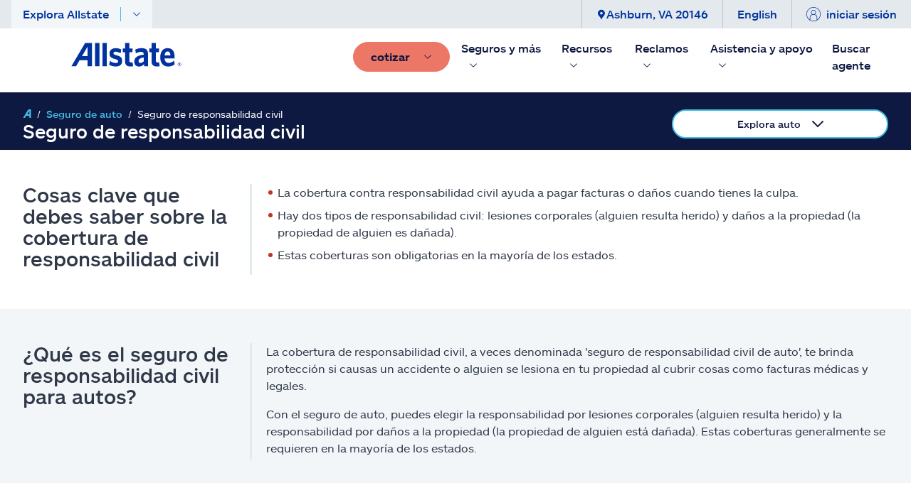

--- FILE ---
content_type: text/html;charset=UTF-8
request_url: https://www.allstate.com/es/auto-insurance/liability-coverage
body_size: 39402
content:
<!DOCTYPE html><html lang="es" data-react-helmet="lang"><head>
<title>Seguro de responsabilidad civil para autos | Obtenga una cotización gratis en línea | Allstate</title><meta data-react-helmet="true" property="og:title" content="Seguro de responsabilidad civil para autos | Obtenga una cotización gratis en línea | Allstate"><meta data-react-helmet="true" property="og:type" content="Sitio web"><meta data-react-helmet="true" property="og:url" content="https://www.allstate.com/es/auto-insurance/liability-coverage"><meta data-react-helmet="true" property="og:site_name" content="Allstate"><meta data-react-helmet="true" property="fb:app_id" content="272463629913110"><meta data-react-helmet="true" property="og:description" content="El seguro de responsabilidad civil de Allstate ayuda a cubrir tanto las lesiones corporales como los costos de daños a la propiedad si se te encuentra &quot;culpable&quot; de un accidente. Obtén hoy una cotización gratis."><meta data-react-helmet="true" property="og:image" content=""><meta data-react-helmet="true" name="twitter:card" content="summary_large_image"><meta data-react-helmet="true" name="twitter:site" content="@allstate"><meta data-react-helmet="true" name="twitter:title" content="Seguro de responsabilidad civil para autos | Obtenga una cotización gratis en línea | Allstate"><meta data-react-helmet="true" name="twitter:description" content="El seguro de responsabilidad civil de Allstate ayuda a cubrir tanto las lesiones corporales como los costos de daños a la propiedad si se te encuentra &quot;culpable&quot; de un accidente. Obtén hoy una cotización gratis."><meta data-react-helmet="true" name="twitter:image" content=""><meta data-react-helmet="true" name="description" content="El seguro de responsabilidad civil de Allstate ayuda a cubrir tanto las lesiones corporales como los costos de daños a la propiedad si se te encuentra &quot;culpable&quot; de un accidente. Obtén hoy una cotización gratis."><meta data-react-helmet="true" name="keywords" content=""><meta data-react-helmet="true" name="pageID" content="c23d4204-cb23-452d-8dc4-7ecbe592590f">
          
          <link rel="canonical" href="https://www.allstate.com/es/auto-insurance/liability-coverage"><meta charset="utf-8"><meta name="viewport" content="width=device-width,height=device-height,initial-scale=1,shrink-to-fit=no,minimum-scale=1"><meta name="theme-color" content="#000000"><link rel="shortcut icon" href="/dist/content-client-react-app/favicon.ico"><link rel="preconnect" href="https://delivery.contenthub.allstate.com"><link rel="dns-prefetch" href="https://delivery.contenthub.allstate.com"><link rel="preconnect" href="https://accdn.lpsnmedia.net"><link rel="dns-prefetch" href="https://accdn.lpsnmedia.net"><link rel="preconnect" href="https://lptag.liveperson.net"><link rel="dns-prefetch" href="https://lptag.liveperson.net"><link rel="preconnect" href="https://cdn.branch.io"><link rel="dns-prefetch" href="https://cdn.branch.io"><link rel="preconnect" href="https://assets.adobedtm.com"><link rel="dns-prefetch" href="https://assets.adobedtm.com"><link rel="preconnect" href="https://smetrics.allstate.com"><link rel="dns-prefetch" href="https://smetrics.allstate.com"><link rel="preconnect" href="https://allstate.tt.omtrdc.net"><link rel="dns-prefetch" href="https://allstate.tt.omtrdc.net"><link rel="preconnect" href="https://dpm.demdex.net"><link rel="dns-prefetch" href="https://dpm.demdex.net"><style>.centerDiv{width:300px;height:50px;position:absolute;margin:auto;text-align:center;top:0;bottom:0;left:0;right:0}</style><link href="/dist/content-client-react-app/static/css/main.5b1b6144.css" rel="stylesheet">

                              <link rel="stylesheet" type="text/css" href="/dist/content-client-react-app/static/css/3998.b10d60b9.chunk.css"><link rel="stylesheet" type="text/css" href="/dist/content-client-react-app/static/css/2968.0e38cc42.chunk.css"><link rel="stylesheet" type="text/css" href="/dist/content-client-react-app/static/css/8726.19519fac.chunk.css"><link rel="stylesheet" type="text/css" href="/dist/content-client-react-app/static/css/6594.00d2c551.chunk.css"><link rel="stylesheet" type="text/css" href="/dist/content-client-react-app/static/css/3237.486eab65.chunk.css"><link rel="stylesheet" type="text/css" href="/dist/content-client-react-app/static/css/5884.9fdc7553.chunk.css"><link rel="stylesheet" type="text/css" href="/dist/content-client-react-app/static/css/4694.371339ea.chunk.css"><link rel="stylesheet" type="text/css" href="/dist/content-client-react-app/static/css/4995.952ebee0.chunk.css"><link rel="stylesheet" type="text/css" href="/dist/content-client-react-app/static/css/5684.92b8902b.chunk.css"><script>
// akam-sw.js install script version 1.3.6
"serviceWorker"in navigator&&"find"in[]&&function(){var e=new Promise(function(e){"complete"===document.readyState||!1?e():(window.addEventListener("load",function(){e()}),setTimeout(function(){"complete"!==document.readyState&&e()},1e4))}),n=window.akamServiceWorkerInvoked,r="1.3.6";if(n)aka3pmLog("akam-setup already invoked");else{window.akamServiceWorkerInvoked=!0,window.aka3pmLog=function(){window.akamServiceWorkerDebug&&console.log.apply(console,arguments)};function o(e){(window.BOOMR_mq=window.BOOMR_mq||[]).push(["addVar",{"sm.sw.s":e,"sm.sw.v":r}])}var i="/akam-sw.js",a=new Map;navigator.serviceWorker.addEventListener("message",function(e){var n,r,o=e.data;if(o.isAka3pm)if(o.command){var i=(n=o.command,(r=a.get(n))&&r.length>0?r.shift():null);i&&i(e.data.response)}else if(o.commandToClient)switch(o.commandToClient){case"enableDebug":window.akamServiceWorkerDebug||(window.akamServiceWorkerDebug=!0,aka3pmLog("Setup script debug enabled via service worker message"),v());break;case"boomerangMQ":o.payload&&(window.BOOMR_mq=window.BOOMR_mq||[]).push(o.payload)}aka3pmLog("akam-sw message: "+JSON.stringify(e.data))});var t=function(e){return new Promise(function(n){var r,o;r=e.command,o=n,a.has(r)||a.set(r,[]),a.get(r).push(o),navigator.serviceWorker.controller&&(e.isAka3pm=!0,navigator.serviceWorker.controller.postMessage(e))})},c=function(e){return t({command:"navTiming",navTiming:e})},s=null,m={},d=function(){var e=i;return s&&(e+="?othersw="+encodeURIComponent(s)),function(e,n){return new Promise(function(r,i){aka3pmLog("Registering service worker with URL: "+e),navigator.serviceWorker.register(e,n).then(function(e){aka3pmLog("ServiceWorker registration successful with scope: ",e.scope),r(e),o(1)}).catch(function(e){aka3pmLog("ServiceWorker registration failed: ",e),o(0),i(e)})})}(e,m)},g=navigator.serviceWorker.__proto__.register;if(navigator.serviceWorker.__proto__.register=function(n,r){return n.includes(i)?g.call(this,n,r):(aka3pmLog("Overriding registration of service worker for: "+n),s=new URL(n,window.location.href),m=r,navigator.serviceWorker.controller?new Promise(function(n,r){var o=navigator.serviceWorker.controller.scriptURL;if(o.includes(i)){var a=encodeURIComponent(s);o.includes(a)?(aka3pmLog("Cancelling registration as we already integrate other SW: "+s),navigator.serviceWorker.getRegistration().then(function(e){n(e)})):e.then(function(){aka3pmLog("Unregistering existing 3pm service worker"),navigator.serviceWorker.getRegistration().then(function(e){e.unregister().then(function(){return d()}).then(function(e){n(e)}).catch(function(e){r(e)})})})}else aka3pmLog("Cancelling registration as we already have akam-sw.js installed"),navigator.serviceWorker.getRegistration().then(function(e){n(e)})}):g.call(this,n,r))},navigator.serviceWorker.controller){var u=navigator.serviceWorker.controller.scriptURL;u.includes("/akam-sw.js")||u.includes("/akam-sw-preprod.js")||u.includes("/threepm-sw.js")||(aka3pmLog("Detected existing service worker. Removing and re-adding inside akam-sw.js"),s=new URL(u,window.location.href),e.then(function(){navigator.serviceWorker.getRegistration().then(function(e){m={scope:e.scope},e.unregister(),d()})}))}else e.then(function(){window.akamServiceWorkerPreprod&&(i="/akam-sw-preprod.js"),d()});if(window.performance){var w=window.performance.timing,l=w.responseEnd-w.responseStart;c(l)}e.then(function(){t({command:"pageLoad"})});var k=!1;function v(){window.akamServiceWorkerDebug&&!k&&(k=!0,aka3pmLog("Initializing debug functions at window scope"),window.aka3pmInjectSwPolicy=function(e){return t({command:"updatePolicy",policy:e})},window.aka3pmDisableInjectedPolicy=function(){return t({command:"disableInjectedPolicy"})},window.aka3pmDeleteInjectedPolicy=function(){return t({command:"deleteInjectedPolicy"})},window.aka3pmGetStateAsync=function(){return t({command:"getState"})},window.aka3pmDumpState=function(){aka3pmGetStateAsync().then(function(e){aka3pmLog(JSON.stringify(e,null,"\t"))})},window.aka3pmInjectTiming=function(e){return c(e)},window.aka3pmUpdatePolicyFromNetwork=function(){return t({command:"pullPolicyFromNetwork"})})}v()}}();</script>
<script type="application/ld+json" data-react-helmet="true">{"@context":"https://schema.org","@type":"Corporation","@id":"https://www.allstate.com/#corporation","name":"Allstate","alternateName":"Allstate Insurance, Allstate Corporation","legalName":"The Allstate Corporation","tickerSymbol":"NASDAQ:ALL","url":"https://www.allstate.com/","description":"The Allstate Corporation is an American insurance company, headquartered in Northfield Township, Illinois, near Northbrook since 1967. Founded in 1931 as part of Sears, Roebuck and Co., it was spun off in 1993.","foundingDate":"1931‐04‐17","logo":{"@type":"ImageObject","url":"https://www.allstate.com/resources/Allstate/images/lp/allstateagent/allstate-logo.png","width":"4000","height":"2250"},"contactPoint":[{"@type":"ContactPoint","contactType":"customer service","url":"https://www.allstate.com/help-support","telephone":"800-726-6033","availableLanguage":"en-US, es"}],"areaServed":"US","sameAs":["https://www.facebook.com/Allstate","https://www.twitter.com/allstate","https://www.youtube.com/Allstate","https://www.instagram.com/allstate","https://www.linkedin.com/company/allstate/","https://www.pinterest.com/allstate/"]}</script><script type="application/ld+json" data-react-helmet="true">{"@context":"https://schema.org","@type":"BreadcrumbList","@id":"https://www.allstate.com/es/auto-insurance/liability-coverage/#breadcrumb","itemListElement":[{"@type":"ListItem","position":1,"item":"https://www.allstate.com/es/","name":"Home"},{"@type":"ListItem","position":2,"item":"https://www.allstate.com/es/auto-insurance","name":"Seguro de auto"},{"@type":"ListItem","position":3,"item":"https://www.allstate.com/es/auto-insurance/liability-coverage","name":"Seguro de responsabilidad civil"}]}</script><meta rel="x-prerender-render-id" content="2878492f-7bfc-428b-b30f-7bedae2c8c76" />
			<meta rel="x-prerender-render-at" content="2026-01-22T00:42:33.620Z" /><meta rel="x-prerender-request-id" content="5506cbc6-3167-42d9-833e-56288630fa70" />
      		<meta rel="x-prerender-request-at" content="2026-01-22T19:45:33.924Z" />
<script>(window.BOOMR_mq=window.BOOMR_mq||[]).push(["addVar",{"rua.upush":"false","rua.cpush":"false","rua.upre":"false","rua.cpre":"false","rua.uprl":"false","rua.cprl":"false","rua.cprf":"false","rua.trans":"","rua.cook":"false","rua.ims":"false","rua.ufprl":"false","rua.cfprl":"false","rua.isuxp":"false","rua.texp":"norulematch","rua.ceh":"false","rua.ueh":"false","rua.ieh.st":"0"}]);</script>
                              <script>!function(a){var e="https://s.go-mpulse.net/boomerang/",t="addEventListener";if("False"=="True")a.BOOMR_config=a.BOOMR_config||{},a.BOOMR_config.PageParams=a.BOOMR_config.PageParams||{},a.BOOMR_config.PageParams.pci=!0,e="https://s2.go-mpulse.net/boomerang/";if(window.BOOMR_API_key="SWYRM-DYMDN-6R5YV-YYJZA-SFQ8Z",function(){function n(e){a.BOOMR_onload=e&&e.timeStamp||(new Date).getTime()}if(!a.BOOMR||!a.BOOMR.version&&!a.BOOMR.snippetExecuted){a.BOOMR=a.BOOMR||{},a.BOOMR.snippetExecuted=!0;var i,_,o,r=document.createElement("iframe");if(a[t])a[t]("load",n,!1);else if(a.attachEvent)a.attachEvent("onload",n);r.src="javascript:void(0)",r.title="",r.role="presentation",(r.frameElement||r).style.cssText="width:0;height:0;border:0;display:none;",o=document.getElementsByTagName("script")[0],o.parentNode.insertBefore(r,o);try{_=r.contentWindow.document}catch(O){i=document.domain,r.src="javascript:var d=document.open();d.domain='"+i+"';void(0);",_=r.contentWindow.document}_.open()._l=function(){var a=this.createElement("script");if(i)this.domain=i;a.id="boomr-if-as",a.src=e+"SWYRM-DYMDN-6R5YV-YYJZA-SFQ8Z",BOOMR_lstart=(new Date).getTime(),this.body.appendChild(a)},_.write("<bo"+'dy onload="document._l();">'),_.close()}}(),"".length>0)if(a&&"performance"in a&&a.performance&&"function"==typeof a.performance.setResourceTimingBufferSize)a.performance.setResourceTimingBufferSize();!function(){if(BOOMR=a.BOOMR||{},BOOMR.plugins=BOOMR.plugins||{},!BOOMR.plugins.AK){var e=""=="true"?1:0,t="",n="ck753dyxhvt262lspzoq-f-e92efb40c-clientnsv4-s.akamaihd.net",i="false"=="true"?2:1,_={"ak.v":"39","ak.cp":"159262","ak.ai":parseInt("106276",10),"ak.ol":"0","ak.cr":8,"ak.ipv":4,"ak.proto":"h2","ak.rid":"51f1c360","ak.r":45721,"ak.a2":e,"ak.m":"dscx","ak.n":"essl","ak.bpcip":"18.191.221.0","ak.cport":40102,"ak.gh":"23.33.25.13","ak.quicv":"","ak.tlsv":"tls1.3","ak.0rtt":"","ak.0rtt.ed":"","ak.csrc":"-","ak.acc":"","ak.t":"1769111133","ak.ak":"hOBiQwZUYzCg5VSAfCLimQ==xFzGU2v254IzY+MiKfxR1Qs3b6WFzvmexWY/9lIcaXdjFovjz3kU/akIION0ZWO7o2Lw4XOZOuOasGVbFOv1ETBEJyKVr2NJN7ZmflmxShprYygXoLWoiXZ3f8cC5U5Ir264LzctEoAed4d046IleacMLmKN8/vQf357ZejW80Z7hxc/fr+8sQCFL4Ocjq5toYjeFuXWA9xQrH1bnWf1EJIpW1TtpYkfmjQo56QVrsNHVI1mpJUsPh87CHs1dJOMC9FqTbXUDiuG/E1Zlvyz0A2HZLzAW7djl3S5e8gMMRR80uMyMzsGbL3A4nlruty7sAXicxB1EShwNpGf8/Su9o7TuMZrvchRbSC9RHqvCsivBfT/tPslH9IHdIdLafZ3pZgWxU4erT6UoAdAvurZESdrMfzfq8uI6DxZBt7IhkE=","ak.pv":"318","ak.dpoabenc":"","ak.tf":i};if(""!==t)_["ak.ruds"]=t;var o={i:!1,av:function(e){var t="http.initiator";if(e&&(!e[t]||"spa_hard"===e[t]))_["ak.feo"]=void 0!==a.aFeoApplied?1:0,BOOMR.addVar(_)},rv:function(){var a=["ak.bpcip","ak.cport","ak.cr","ak.csrc","ak.gh","ak.ipv","ak.m","ak.n","ak.ol","ak.proto","ak.quicv","ak.tlsv","ak.0rtt","ak.0rtt.ed","ak.r","ak.acc","ak.t","ak.tf"];BOOMR.removeVar(a)}};BOOMR.plugins.AK={akVars:_,akDNSPreFetchDomain:n,init:function(){if(!o.i){var a=BOOMR.subscribe;a("before_beacon",o.av,null,null),a("onbeacon",o.rv,null,null),o.i=!0}return this},is_complete:function(){return!0}}}}()}(window);</script></head><body class="index"><noscript>You need to enable JavaScript to run this app.</noscript><div id="root" style="visibility: visible;"><a name="skipnav" href="#main-content" class="skipnav" tabindex="0" role="link" aria-label="Skip to Main Content"><span class="btn skip-text" role="link" id="skipnav">Saltar al contenido principal</span></a><div class="commerce-container fixed-nav"><div class="global-header fixed-nav closed"><nav class="global-header__top"><div class="container-lg global-header__container"><div class="col-left"><a role="button" id="1735ea1f-4b87-460e-bd3c-f5a361a515cc-toggle-mobile-navigation" tabindex="0" class="btn-mobile-toggle mobile-only toggle-mobile-navigation flex-row-wrap flex-jc-ce" aria-label="Toggle mobile navigation"><span class="svg-icon "><svg xmlns="http://www.w3.org/2000/svg" width="32" height="32" fill="currentColor" viewBox="0 0 16 16"><path class="" fill-rule="evenodd" d="M2.5 12a.5.5 0 0 1 .5-.5h10a.5.5 0 0 1 0 1H3a.5.5 0 0 1-.5-.5zm0-4a.5.5 0 0 1 .5-.5h10a.5.5 0 0 1 0 1H3a.5.5 0 0 1-.5-.5zm0-4a.5.5 0 0 1 .5-.5h10a.5.5 0 0 1 0 1H3a.5.5 0 0 1-.5-.5z"></path></svg></span></a><div class="global-header__explore ml-3 desktop-only"><a role="button" id="1735ea1f-4b87-460e-bd3c-f5a361a515cc-close-navpopup" class="explore-trigger" tabindex="0" arial-haspopup="true" aria-haspopup="false" aria-expanded="false">Explora Allstate<span class="separator1"></span><svg xmlns="http://www.w3.org/2000/svg" width="12" height="12" fill="currentColor" class="bi bi-chevron-down" viewBox="0 0 16 16"><path fill-rule="evenodd" d="M1.646 4.646a.5.5 0 0 1 .708 0L8 10.293l5.646-5.647a.5.5 0 0 1 .708.708l-6 6a.5.5 0 0 1-.708 0l-6-6a.5.5 0 0 1 0-.708z"></path></svg></a></div></div><div class="col-center"><a name="&amp;lpos=NavigationHeader" id="1735ea1f-4b87-460e-bd3c-f5a361a515cc-mobile-logo" href="/es" tabindex="0" text="Allstate.com" aria-label="Navigate to Allstate.com homepage" class="btn-mobile-brand mobile-only"><span class="svg-icon "><svg xmlns="http://www.w3.org/2000/svg" width="100" height="21" fill="currentColor" viewBox="0 0 152 32"><path d="m149.6 27.8h-.3v.9h.3c.3 0 .5-.2.5-.5-.1-.3-.2-.4-.5-.4zm.7 2.4-.9-1.2h-.3v1.2h-.5v-2.9h.9c.6 0 .9.3.9.9 0 .5-.2.8-.6.8l.8 1.2zm-.7-3.6c-1.2 0-2.1.9-2.1 2.3 0 1.5.9 2.3 2.1 2.3s2.1-.9 2.1-2.3c0-1.6-.9-2.3-2.1-2.3zm0 4.8c-1.5 0-2.4-1.1-2.4-2.6s1.1-2.6 2.4-2.6c1.5 0 2.4 1.1 2.4 2.6s-1.1 2.6-2.4 2.6zm-127.4-13.7h-7.6c.5-.8 7.6-12.6 7.6-12.6zm-3.2-17.7-19 31.5h6.5s4.7-7.8 4.8-8.1h10.9v8.1h6.2v-31.5zm13.8 0v31.5h5.9v-31.5zm10.3 0h5.9v31.5h-5.9zm19 16.5c-3.2-.9-3.9-1.4-3.8-2.7 0-1.2 1.1-2 2.7-2 2.1 0 4.5.8 6.8 2l.3.2.8-5.3-.2-.2c-2.3-.9-4.8-1.5-7.7-1.5-2.7 0-5 .9-6.5 2.4-1.2 1.2-1.8 2.9-1.8 4.7.2 4.8 2.4 6.3 7.7 7.7 3.5.9 4.2 1.4 4.2 3.2 0 1.5-.9 2.1-3.3 2.1-2.6 0-5.3-.9-7.7-2.6l-.3-.3-1.1 5.4.2.2c2 1.1 5.1 2.3 8.6 2.3 3.3 0 5.7-.8 7.3-2.4 1.2-1.2 1.8-2.9 1.8-5 0-5.5-2.6-6.7-8-8.2m22.5 9.6-.3.2c-.5.2-.9.2-1.7.2-1.8 0-2.6-.8-2.6-2.6v-11.3h4.4l.2-5.1h-4.4v-7.5h-5.9v7.5h-3v5.1h3v12.2c0 4.8 2.4 7.1 7.4 7.1 1.7 0 2.6-.2 3.5-.5h.3zm10.6 1.1c-1.5 0-2.4-.9-2.4-2.4 0-2.7 2.4-4.4 7.3-5.1v5.3c-1.4 1.3-3.1 2.2-4.9 2.2zm2.1-20.1c-3.8 0-6.5.9-8.8 1.8l-.1.1.8 5.1.3-.2c2.7-1.2 5-1.8 7.1-1.8 2.4 0 3.5 1.1 3.5 3.2v.6c-8.8.9-13.1 4.1-13.1 9.5 0 4.1 2.6 6.6 6.5 6.6 2.7 0 5-1.1 7.1-3.2.2.8.5 2.7.5 2.7h5.1v-16.5c-.1-5.4-3-7.9-8.9-7.9zm24 19-.3.2c-.5.2-.9.2-1.7.2-1.8 0-2.6-.8-2.6-2.6v-11.3h4.4l.2-5.1h-4.5v-7.5h-5.9v7.5h-3v5.1h3v12.2c0 4.8 2.4 7.1 7.4 7.1 1.2 0 2.3-.2 3.5-.5h.3zm7.7-9.3c.3-3.5 1.7-5.4 4.1-5.4 3 0 3.9 2.9 4.1 5.4-.2 0-8.2 0-8.2 0zm12.7 7.5c-2.7 2-4.8 2.7-7.3 2.7-3.2 0-5.1-2.3-5.6-6.2h13.9v-1.7c0-8.1-3.3-12.3-9.7-12.3-2.9 0-5.1.9-7 2.7-2.1 2.3-3.3 5.6-3.3 9.8 0 7.7 4.2 12.3 10.9 12.3 3.3 0 6.2-.9 8.9-2.9l.2-.2-.8-5c.3.5-.2.8-.2.8z"></path></svg></span></a></div><div class="col-right" id="col-right-font-size"><ul class="flex-row-nowrap eyebrow-nav__list"><li class="eyebrow-nav__list-item"> <a role="button" tabindex="0" id="1735ea1f-4b87-460e-bd3c-f5a361a515cc-close-navpopup-zipcode" class="desktop-only close-navpopup-zipcode" aria-label="Ashburn, VA 20146"><span class="svg-icon "><svg xmlns="http://www.w3.org/2000/svg" width="10" height="15" viewBox="0 0 47 64" aria-hidden="true"><g fill="none" fill-rule="evenodd"><g><g><path fill="currentColor" fill-rule="evenodd" d="M23.358 32a8.643 8.643 0 1 1 0-17.287A8.643 8.643 0 0 1 32 23.358 8.643 8.643 0 0 1 23.358 32zM30.75 1.218C28.857.592 27.248.352 27.248.352A23.228 23.228 0 0 0 23.358 0c-1.33 0-2.624.137-3.893.352 0 0-1.609.24-3.5.866C6.703 4.322 0 13.063 0 23.355c0 8.864 5.09 14.794 10.478 21.07 4.5 5.241 9.156 10.663 11.188 18.277A1.751 1.751 0 0 0 23.358 64c.793 0 1.485-.533 1.689-1.298 2.034-7.614 6.688-13.036 11.188-18.277 5.39-6.276 10.48-12.206 10.48-21.07 0-10.292-6.704-19.033-15.965-22.137z"></path></g></g></g></svg></span>Ashburn, VA 20146</a></li><li class="eyebrow-nav__list-item"><a role="button" name="&amp;lpos=NavigationHeader" id="4fc2c8ad-d99c-49fb-b1f7-6382e6f5d8c7-eyebrow-Language" tabindex="0" class="desktop-only" href="/en/auto-insurance/liability-coverage">English</a></li><li class="eyebrow-nav__list-item"> <a role="button" id="1735ea1f-4b87-460e-bd3c-f5a361a515cc-profile-login" tabindex="0" class="btn-logout  profile-login"><span class="svg-icon desktop-only"><svg xmlns="http://www.w3.org/2000/svg" width="20" height="20" viewBox="0 0 64 64"><g fill="none" fill-rule="evenodd"><g><g><path fill="currentColor" fill-rule="nonzero" d="M48.563 56.683V46.86c0-7.601-3.594-12.19-10.686-13.707 3.143-1.969 5.246-5.45 5.246-9.427 0-6.131-4.99-11.121-11.12-11.121-6.134 0-11.126 4.99-11.126 11.12 0 3.98 2.108 7.468 5.256 9.432-7.076 1.524-10.662 6.108-10.662 13.703l-.017 9.83C7.505 51.347 2.264 42.276 2.264 32c0-16.397 13.341-29.737 29.74-29.737C48.4 2.263 61.737 15.603 61.737 32c0 10.27-5.234 19.339-13.174 24.683zM23.14 23.727c0-4.885 3.977-8.858 8.862-8.858 4.883 0 8.858 3.973 8.858 8.858 0 4.885-3.975 8.858-8.858 8.86H32c-4.883 0-8.86-3.975-8.86-8.86zm8.862 11.123h.015c9.745 0 14.283 3.817 14.283 12.01v11.2a29.543 29.543 0 0 1-14.296 3.677 29.545 29.545 0 0 1-14.289-3.672l.02-11.204c0-8.188 4.533-12.007 14.265-12.01h.002zM32.004 0C14.357 0 0 14.353 0 32c0 17.645 14.357 32 32.004 32C49.647 64 64 49.645 64 32 64 14.353 49.647 0 32.004 0z"></path></g></g></g></svg></span><span>iniciar sesión</span></a></li></ul></div></div></nav><nav class="global-header__main-nav--desktop"><ul class="nav-list level-0 "><li class="nav-item    brand-item"><a href="/es" tabindex="0" title="Allstate.com" name="&amp;lpos=NavigationHeader" id="1735ea1f-4b87-460e-bd3c-f5a361a515cc-header-desktop-nav-logo" text="Allstate.com" class="mr-2 brand-image"><span class=" lazy-load-image-background blur" style="color: transparent; display: inline-block;"><img src="/dist/content-client-react-app/static/media/logo-large.dd47a938943f3af25de5f6885d2c39d8.svg" alt="Allstate Good Hands"></span></a></li><li class="nav-item   "><a role="button" id="1735ea1f-4b87-460e-bd3c-f5a361a515cc-desktop-action-button" tabindex="0" class="btn btn-primary--coral mr-2 "><span class="mr-2"><span>cotizar</span></span><svg xmlns="http://www.w3.org/2000/svg" width="12" height="12" fill="currentColor" class="bi bi-chevron-down" viewBox="0 0 16 16"><path fill-rule="evenodd" d="M1.646 4.646a.5.5 0 0 1 .708 0L8 10.293l5.646-5.647a.5.5 0 0 1 .708.708l-6 6a.5.5 0 0 1-.708 0l-6-6a.5.5 0 0 1 0-.708z"></path></svg></a></li></ul><ul class="nav-list level-0 "><li class="nav-item  has-subnav " id="652d65cc-a1ac-43e9-bee4-6ee396147afb"><div class="close-subnav"><a tag="a" role="button" tabindex="0" aria-label="Seguros y más" aria-expanded="false" class="nav-item__link px-2">Seguros y más<svg xmlns="http://www.w3.org/2000/svg" width="12" height="12" fill="currentColor" class="subnav-icon" viewBox="0 0 16 16"><path fill-rule="evenodd" d="M1.646 4.646a.5.5 0 0 1 .708 0L8 10.293l5.646-5.647a.5.5 0 0 1 .708.708l-6 6a.5.5 0 0 1-.708 0l-6-6a.5.5 0 0 1 0-.708z"></path></svg></a></div><ul class="nav-list level-1 is-hidden "><li class="btn-back"><a role="button" tabindex="0" class="px-3 py-3 pl-5 mr-lg-2" rendering="[object Object]" name="&amp;lpos=NavigationHeader">Seguros y más</a></li><li class="nav-item  has-subnav " id="ec4d702b-5382-4b6a-b1b2-df3176102d07"><div class="close-subnav"><a tag="a" role="button" tabindex="0" aria-label="Vehículo" aria-expanded="false" class="nav-item__link px-2">Vehículo<svg xmlns="http://www.w3.org/2000/svg" width="12" height="12" fill="currentColor" class="subnav-icon" viewBox="0 0 16 16"><path fill-rule="evenodd" d="M1.646 4.646a.5.5 0 0 1 .708 0L8 10.293l5.646-5.647a.5.5 0 0 1 .708.708l-6 6a.5.5 0 0 1-.708 0l-6-6a.5.5 0 0 1 0-.708z"></path></svg></a></div><ul class="nav-list level-2 is-hidden "><li class="nav-item   " id="183b28ca-ab8d-4215-b027-42c1e3ffda6a"><a href="/es/auto-insurance" class="nav-item__link px-2 nav-item__styling " title="Sección de seguro de auto" name="&amp;lpos=NavigationHeader" id="1735ea1f-4b87-460e-bd3c-f5a361a515cc_183b28ca-ab8d-4215-b027-42c1e3ffda6a-header-desktop-nav-level-2-link">Auto</a></li><li class="nav-item   " id="002b01e3-edb0-421c-b49e-78acd7cee231"><a href="/es/motorcycle-insurance" class="nav-item__link px-2 nav-item__styling " title="" name="&amp;lpos=NavigationHeader" id="1735ea1f-4b87-460e-bd3c-f5a361a515cc_002b01e3-edb0-421c-b49e-78acd7cee231-header-desktop-nav-level-2-link">Motocicleta</a></li><li class="nav-item   " id="d8a0a650-3b3b-4b4e-ad09-c4315bc31b4f"><a href="/es/atv-insurance" class="nav-item__link px-2 nav-item__styling " title="" target="" name="&amp;lpos=NavigationHeader" id="1735ea1f-4b87-460e-bd3c-f5a361a515cc_d8a0a650-3b3b-4b4e-ad09-c4315bc31b4f-header-desktop-nav-level-2-link">ATV/todoterreno</a></li><li class="nav-item   " id="feaf69a2-135a-4970-82ee-e3a21ef94157"><a href="/es/roadside-assistance" class="nav-item__link px-2 nav-item__styling " title="" name="&amp;lpos=NavigationHeader" id="1735ea1f-4b87-460e-bd3c-f5a361a515cc_feaf69a2-135a-4970-82ee-e3a21ef94157-header-desktop-nav-level-2-link">Asistencia en la carretera</a></li><li class="nav-item   " id="f87b070d-0897-4029-9d04-a49fc890ea28"><a href="/es/snowmobile-insurance" class="nav-item__link px-2 nav-item__styling " title="" name="&amp;lpos=NavigationHeader" id="1735ea1f-4b87-460e-bd3c-f5a361a515cc_f87b070d-0897-4029-9d04-a49fc890ea28-header-desktop-nav-level-2-link">Moto de nieve</a></li><li class="nav-item   " id="3b09f0d4-c881-4374-9f58-30d31261fd72"><a href="/es/boat-insurance" class="nav-item__link px-2 nav-item__styling " title="" name="&amp;lpos=NavigationHeader" id="1735ea1f-4b87-460e-bd3c-f5a361a515cc_3b09f0d4-c881-4374-9f58-30d31261fd72-header-desktop-nav-level-2-link">Botes</a></li><li class="nav-item   " id="aebc6159-ce14-4c7b-8ade-683f06183d43"><a href="/es/rv-insurance" class="nav-item__link px-2 nav-item__styling " title="" target="" name="&amp;lpos=NavigationHeader" id="1735ea1f-4b87-460e-bd3c-f5a361a515cc_aebc6159-ce14-4c7b-8ade-683f06183d43-header-desktop-nav-level-2-link">Vehículo recreacional</a></li><li class="nav-item   " id="6e22ef15-e4ad-45e3-9493-23439a7b8898"><a href="/es/vehicle-protection" class="nav-item__link px-2 nav-item__styling " title="" target="" name="&amp;lpos=NavigationHeader" id="1735ea1f-4b87-460e-bd3c-f5a361a515cc_6e22ef15-e4ad-45e3-9493-23439a7b8898-header-desktop-nav-level-2-link">Protección de vehículo</a></li><li class="nav-item   " id="9f64b752-8502-4920-81d6-df75c17550a0"><a href="https://www.allstate.com/car-ownership-center.aspx" class="nav-item__link px-2 nav-item__styling " target="_blank" rel="noopener noreferrer" name="&amp;lpos=NavigationHeader" id="1735ea1f-4b87-460e-bd3c-f5a361a515cc_9f64b752-8502-4920-81d6-df75c17550a0-header-desktop-nav-level-2-link">Centro de dueños de autos</a></li></ul></li><li class="nav-item  has-subnav " id="1d102838-7077-42d0-9dd4-f106a6213e20"><div class="close-subnav"><a tag="a" role="button" tabindex="0" aria-label="Propiedad" aria-expanded="false" class="nav-item__link px-2">Propiedad<svg xmlns="http://www.w3.org/2000/svg" width="12" height="12" fill="currentColor" class="subnav-icon" viewBox="0 0 16 16"><path fill-rule="evenodd" d="M1.646 4.646a.5.5 0 0 1 .708 0L8 10.293l5.646-5.647a.5.5 0 0 1 .708.708l-6 6a.5.5 0 0 1-.708 0l-6-6a.5.5 0 0 1 0-.708z"></path></svg></a></div><ul class="nav-list level-2 is-hidden "><li class="nav-item   " id="fe125eae-6116-4a6f-81bc-5919f8a5f689"><a href="/es/home-insurance" class="nav-item__link px-2 nav-item__styling " title="" name="&amp;lpos=NavigationHeader" id="1735ea1f-4b87-460e-bd3c-f5a361a515cc_fe125eae-6116-4a6f-81bc-5919f8a5f689-header-desktop-nav-level-2-link">Propietario</a></li><li class="nav-item   " id="1e2bece8-9776-406e-acd8-c545f50959d4"><a href="/es/renters-insurance" class="nav-item__link px-2 nav-item__styling " title="" target="" name="&amp;lpos=NavigationHeader" id="1735ea1f-4b87-460e-bd3c-f5a361a515cc_1e2bece8-9776-406e-acd8-c545f50959d4-header-desktop-nav-level-2-link">Inquilinos</a></li><li class="nav-item   " id="f0730200-fc92-469e-8b92-cb6659a87404"><a href="/es/condo-insurance" class="nav-item__link px-2 nav-item__styling " title="" name="&amp;lpos=NavigationHeader" id="1735ea1f-4b87-460e-bd3c-f5a361a515cc_f0730200-fc92-469e-8b92-cb6659a87404-header-desktop-nav-level-2-link">Condominio</a></li><li class="nav-item   " id="2fec98ab-dc51-464d-a428-4b72ed8cade7"><a href="/es/landlord-insurance" class="nav-item__link px-2 nav-item__styling " title="" name="&amp;lpos=NavigationHeader" id="1735ea1f-4b87-460e-bd3c-f5a361a515cc_2fec98ab-dc51-464d-a428-4b72ed8cade7-header-desktop-nav-level-2-link">Arrendador</a></li><li class="nav-item   " id="14612df5-a1e3-4494-ae79-4a9d1982014d"><a href="/es/mobile-home-insurance" class="nav-item__link px-2 nav-item__styling " title="" target="" name="&amp;lpos=NavigationHeader" id="1735ea1f-4b87-460e-bd3c-f5a361a515cc_14612df5-a1e3-4494-ae79-4a9d1982014d-header-desktop-nav-level-2-link">Casa fabricada/Casa móvil</a></li></ul></li><li class="nav-item   " id="54669801-53d2-4314-9301-7b9d63e8792c"><a href="/es/life-insurance" class="nav-item__link px-2 nav-item__styling " title="" name="&amp;lpos=NavigationHeader" id="1735ea1f-4b87-460e-bd3c-f5a361a515cc_54669801-53d2-4314-9301-7b9d63e8792c-header-desktop-nav-level-1-link">Vida</a></li><li class="nav-item   " id="9c089b56-0ded-4577-a772-10264bfe9f2a"><a href="/es/business-insurance" class="nav-item__link px-2 nav-item__styling " title="" name="&amp;lpos=NavigationHeader" id="1735ea1f-4b87-460e-bd3c-f5a361a515cc_9c089b56-0ded-4577-a772-10264bfe9f2a-header-desktop-nav-level-1-link">Negocio</a></li><li class="nav-item   " id="fff5d979-3e90-4a27-8636-cd59230d4540"><a href="/es/identity/theft-protection" class="nav-item__link px-2 nav-item__styling " title="" target="" name="&amp;lpos=NavigationHeader" id="1735ea1f-4b87-460e-bd3c-f5a361a515cc_fff5d979-3e90-4a27-8636-cd59230d4540-header-desktop-nav-level-1-link">Protección de identidad</a></li><li class="nav-item   " id="447cce25-0486-4a66-a7e2-81fbb89a15f1"><a href="/es/phone-protection-plus" class="nav-item__link px-2 nav-item__styling " title="" target="" name="&amp;lpos=NavigationHeader" id="1735ea1f-4b87-460e-bd3c-f5a361a515cc_447cce25-0486-4a66-a7e2-81fbb89a15f1-header-desktop-nav-level-1-link">Protección de teléfono</a></li><li class="nav-item  has-subnav " id="8bc5ce50-0b94-4159-9c9c-bd29b6a31be0"><div class="close-subnav"><a tag="a" role="button" tabindex="0" aria-label="Otros" aria-expanded="false" class="nav-item__link px-2">Otros<svg xmlns="http://www.w3.org/2000/svg" width="12" height="12" fill="currentColor" class="subnav-icon" viewBox="0 0 16 16"><path fill-rule="evenodd" d="M1.646 4.646a.5.5 0 0 1 .708 0L8 10.293l5.646-5.647a.5.5 0 0 1 .708.708l-6 6a.5.5 0 0 1-.708 0l-6-6a.5.5 0 0 1 0-.708z"></path></svg></a></div><ul class="nav-list level-2 is-hidden "><li class="nav-item   " id="e0ccb3ad-7a11-436b-ba81-75579568e7ae"><a href="/es/personal-umbrella-policy" class="nav-item__link px-2 nav-item__styling " title="" target="" name="&amp;lpos=NavigationHeader" id="1735ea1f-4b87-460e-bd3c-f5a361a515cc_e0ccb3ad-7a11-436b-ba81-75579568e7ae-header-desktop-nav-level-2-link">Póliza personal completa</a></li><li class="nav-item   " id="92272f74-def6-4d76-a785-cf03701cb087"><a href="/es/retirement" class="nav-item__link px-2 nav-item__styling " title="" name="&amp;lpos=NavigationHeader" id="1735ea1f-4b87-460e-bd3c-f5a361a515cc_92272f74-def6-4d76-a785-cf03701cb087-header-desktop-nav-level-2-link">Jubilación</a></li><li class="nav-item   " id="3a2b5ff8-ba83-4370-8962-ffd5b195972f"><a href="/es/pet-insurance" class="nav-item__link px-2 nav-item__styling " title="" name="&amp;lpos=NavigationHeader" id="1735ea1f-4b87-460e-bd3c-f5a361a515cc_3a2b5ff8-ba83-4370-8962-ffd5b195972f-header-desktop-nav-level-2-link">Mascota</a></li><li class="nav-item   " id="f60cbeb5-034f-445d-a8bf-9035c48931b5"><a href="/es/event-insurance" class="nav-item__link px-2 nav-item__styling " title="" name="&amp;lpos=NavigationHeader" id="1735ea1f-4b87-460e-bd3c-f5a361a515cc_f60cbeb5-034f-445d-a8bf-9035c48931b5-header-desktop-nav-level-2-link">Evento</a></li><li class="nav-item   " id="d646ac64-262b-40ef-baf7-556dc4b626f2"><a href="/es/travel-insurance" class="nav-item__link px-2 nav-item__styling " title="" name="&amp;lpos=NavigationHeader" id="1735ea1f-4b87-460e-bd3c-f5a361a515cc_d646ac64-262b-40ef-baf7-556dc4b626f2-header-desktop-nav-level-2-link">Viaje</a></li><li class="nav-item   " id="fe388ac6-6dc7-46d6-8e1f-71abf0609929"><a href="/es/jewelry-insurance" class="nav-item__link px-2 nav-item__styling " title="" target="" name="&amp;lpos=NavigationHeader" id="1735ea1f-4b87-460e-bd3c-f5a361a515cc_fe388ac6-6dc7-46d6-8e1f-71abf0609929-header-desktop-nav-level-2-link">Joyas</a></li><li class="nav-item   " id="cff60497-e590-41a8-895d-05ccda994865"><a href="/es/collectibles-insurance" class="nav-item__link px-2 nav-item__styling " title="" target="" name="&amp;lpos=NavigationHeader" id="1735ea1f-4b87-460e-bd3c-f5a361a515cc_cff60497-e590-41a8-895d-05ccda994865-header-desktop-nav-level-2-link">Coleccionables</a></li><li class="nav-item   " id="f6b64f61-720f-449d-902c-11d093f56a00"><a href="https://www.allstate.com/en/myoffers" class="nav-item__link px-2 nav-item__styling " title="Sección de seguros Mis ofertas" target="" name="&amp;lpos=NavigationHeader" id="1735ea1f-4b87-460e-bd3c-f5a361a515cc_f6b64f61-720f-449d-902c-11d093f56a00-header-desktop-nav-level-2-link">Mis ofertas</a></li></ul></li></ul></li><li class="nav-item  has-subnav " id="1e17be98-46cf-4168-942f-f4fc3cd2c4d1"><div class="close-subnav"><a tag="a" role="button" tabindex="0" aria-label="Recursos" aria-expanded="false" class="nav-item__link px-2">Recursos<svg xmlns="http://www.w3.org/2000/svg" width="12" height="12" fill="currentColor" class="subnav-icon" viewBox="0 0 16 16"><path fill-rule="evenodd" d="M1.646 4.646a.5.5 0 0 1 .708 0L8 10.293l5.646-5.647a.5.5 0 0 1 .708.708l-6 6a.5.5 0 0 1-.708 0l-6-6a.5.5 0 0 1 0-.708z"></path></svg></a></div><ul class="nav-list level-1 is-hidden "><li class="btn-back"><a role="button" tabindex="0" class="px-3 py-3 pl-5 mr-lg-2" rendering="[object Object]" name="&amp;lpos=NavigationHeader">Recursos</a></li><li class="nav-item   " id="9e4ab099-d215-49b0-8291-611acbcae821"><a href="/es/resources" class="nav-item__link px-2 nav-item__styling " title="" target="" name="&amp;lpos=NavigationHeader" id="1735ea1f-4b87-460e-bd3c-f5a361a515cc_9e4ab099-d215-49b0-8291-611acbcae821-header-desktop-nav-level-1-link">Bienvenido</a></li><li class="nav-item  has-subnav " id="3ee44c90-f0ba-4120-92c1-fc49915b69f5"><div class="close-subnav"><a tag="a" role="button" tabindex="0" aria-label="Vehículo" aria-expanded="false" class="nav-item__link px-2">Vehículo<svg xmlns="http://www.w3.org/2000/svg" width="12" height="12" fill="currentColor" class="subnav-icon" viewBox="0 0 16 16"><path fill-rule="evenodd" d="M1.646 4.646a.5.5 0 0 1 .708 0L8 10.293l5.646-5.647a.5.5 0 0 1 .708.708l-6 6a.5.5 0 0 1-.708 0l-6-6a.5.5 0 0 1 0-.708z"></path></svg></a></div><ul class="nav-list level-2 is-hidden "><li class="nav-item   " id="02ff5b43-ce51-40c6-bfb3-4129e654ba0b"><a href="/es/resources/car-insurance" class="nav-item__link px-2 nav-item__styling " title="" name="&amp;lpos=NavigationHeader" id="1735ea1f-4b87-460e-bd3c-f5a361a515cc_02ff5b43-ce51-40c6-bfb3-4129e654ba0b-header-desktop-nav-level-2-link">Auto</a></li><li class="nav-item   " id="8dc7e049-bf3a-4ad1-b40a-6d5c733be2cf"><a href="/es/resources/motorcycle-insurance" class="nav-item__link px-2 nav-item__styling " title="" target="" name="&amp;lpos=NavigationHeader" id="1735ea1f-4b87-460e-bd3c-f5a361a515cc_8dc7e049-bf3a-4ad1-b40a-6d5c733be2cf-header-desktop-nav-level-2-link">Motocicleta</a></li><li class="nav-item   " id="bd24fb9d-32d8-42a7-8c9a-79a60b3c6ba3"><a href="/es/resources/powersports" class="nav-item__link px-2 nav-item__styling " title="" name="&amp;lpos=NavigationHeader" id="1735ea1f-4b87-460e-bd3c-f5a361a515cc_bd24fb9d-32d8-42a7-8c9a-79a60b3c6ba3-header-desktop-nav-level-2-link">Vehículos deportivos</a></li></ul></li><li class="nav-item  has-subnav " id="a9985b68-ace1-4b75-93c1-b7db0882f6a6"><div class="close-subnav"><a tag="a" role="button" tabindex="0" aria-label="Propiedad" aria-expanded="false" class="nav-item__link px-2">Propiedad<svg xmlns="http://www.w3.org/2000/svg" width="12" height="12" fill="currentColor" class="subnav-icon" viewBox="0 0 16 16"><path fill-rule="evenodd" d="M1.646 4.646a.5.5 0 0 1 .708 0L8 10.293l5.646-5.647a.5.5 0 0 1 .708.708l-6 6a.5.5 0 0 1-.708 0l-6-6a.5.5 0 0 1 0-.708z"></path></svg></a></div><ul class="nav-list level-2 is-hidden "><li class="nav-item   " id="af2c7307-2338-4c3d-bce0-43617d6d5488"><a href="/es/resources/home-insurance" class="nav-item__link px-2 nav-item__styling " title="" name="&amp;lpos=NavigationHeader" id="1735ea1f-4b87-460e-bd3c-f5a361a515cc_af2c7307-2338-4c3d-bce0-43617d6d5488-header-desktop-nav-level-2-link">Casa</a></li><li class="nav-item   " id="1c1d6538-09a4-45b3-b51e-3b8eaf391603"><a href="/es/resources/renters-insurance" class="nav-item__link px-2 nav-item__styling " title="" name="&amp;lpos=NavigationHeader" id="1735ea1f-4b87-460e-bd3c-f5a361a515cc_1c1d6538-09a4-45b3-b51e-3b8eaf391603-header-desktop-nav-level-2-link">Inquilinos</a></li><li class="nav-item   " id="ad9d7080-2e39-44c5-8976-a1099f757acd"><a href="/es/resources/condo-insurance" class="nav-item__link px-2 nav-item__styling " title="" name="&amp;lpos=NavigationHeader" id="1735ea1f-4b87-460e-bd3c-f5a361a515cc_ad9d7080-2e39-44c5-8976-a1099f757acd-header-desktop-nav-level-2-link">Condominio</a></li><li class="nav-item   " id="9f0a6aaf-6155-4183-b8a3-3f6436cbff7d"><a href="/es/resources/landlord-insurance" class="nav-item__link px-2 nav-item__styling " title="" name="&amp;lpos=NavigationHeader" id="1735ea1f-4b87-460e-bd3c-f5a361a515cc_9f0a6aaf-6155-4183-b8a3-3f6436cbff7d-header-desktop-nav-level-2-link">Arrendador</a></li></ul></li><li class="nav-item   " id="283876e1-6e0d-4edc-8f7b-aecd67ac630c"><a href="/es/resources/life-insurance" class="nav-item__link px-2 nav-item__styling " title="" name="&amp;lpos=NavigationHeader" id="1735ea1f-4b87-460e-bd3c-f5a361a515cc_283876e1-6e0d-4edc-8f7b-aecd67ac630c-header-desktop-nav-level-1-link">Vida</a></li><li class="nav-item   " id="efdc4258-08d5-4be2-8d60-86618bbda83c"><a href="/es/resources/business-insurance" class="nav-item__link px-2 nav-item__styling " title="" target="" name="&amp;lpos=NavigationHeader" id="1735ea1f-4b87-460e-bd3c-f5a361a515cc_efdc4258-08d5-4be2-8d60-86618bbda83c-header-desktop-nav-level-1-link">Seguro de negocio</a></li><li class="nav-item   " id="35130429-cdf2-4b0b-9446-b91c8001781f"><a href="/es/resources/disaster-help" class="nav-item__link px-2 nav-item__styling " title="" target="" name="&amp;lpos=NavigationHeader" id="1735ea1f-4b87-460e-bd3c-f5a361a515cc_35130429-cdf2-4b0b-9446-b91c8001781f-header-desktop-nav-level-1-link">Asistencia por desastre</a></li><li class="nav-item   " id="fe4a1275-a44d-4219-ab8a-cd323fb65878"><a href="/es/resources/identity-protection" class="nav-item__link px-2 nav-item__styling " title="" target="" name="&amp;lpos=NavigationHeader" id="1735ea1f-4b87-460e-bd3c-f5a361a515cc_fe4a1275-a44d-4219-ab8a-cd323fb65878-header-desktop-nav-level-1-link">Protección de identidad</a></li><li class="nav-item  has-subnav " id="07a50d95-e040-42a8-9ecd-c700b4e58a41"><div class="close-subnav"><a tag="a" role="button" tabindex="0" aria-label="Otros" aria-expanded="false" class="nav-item__link px-2">Otros<svg xmlns="http://www.w3.org/2000/svg" width="12" height="12" fill="currentColor" class="subnav-icon" viewBox="0 0 16 16"><path fill-rule="evenodd" d="M1.646 4.646a.5.5 0 0 1 .708 0L8 10.293l5.646-5.647a.5.5 0 0 1 .708.708l-6 6a.5.5 0 0 1-.708 0l-6-6a.5.5 0 0 1 0-.708z"></path></svg></a></div><ul class="nav-list level-2 is-hidden "><li class="nav-item   " id="31c4acd2-bd04-4ec5-9b50-9333417c272a"><a href="/es/resources/event-insurance" class="nav-item__link px-2 nav-item__styling " title="" name="&amp;lpos=NavigationHeader" id="1735ea1f-4b87-460e-bd3c-f5a361a515cc_31c4acd2-bd04-4ec5-9b50-9333417c272a-header-desktop-nav-level-2-link">Evento</a></li><li class="nav-item   " id="4337566d-5fd4-4e7d-803b-fb6f0b80546c"><a href="/es/resources/financial-future" class="nav-item__link px-2 nav-item__styling " title="" target="" name="&amp;lpos=NavigationHeader" id="1735ea1f-4b87-460e-bd3c-f5a361a515cc_4337566d-5fd4-4e7d-803b-fb6f0b80546c-header-desktop-nav-level-2-link">Futuro financiero</a></li><li class="nav-item   " id="fb2b3daf-65db-476b-a6ac-812f545767c6"><a href="/es/resources/pet-insurance" class="nav-item__link px-2 nav-item__styling " title="" name="&amp;lpos=NavigationHeader" id="1735ea1f-4b87-460e-bd3c-f5a361a515cc_fb2b3daf-65db-476b-a6ac-812f545767c6-header-desktop-nav-level-2-link">Mascota</a></li></ul></li></ul></li><li class="nav-item  has-subnav " id="5eb2f2b3-c69d-4ccd-a4bb-0dbe6b14fb9b"><div class="close-subnav"><a tag="a" role="button" tabindex="0" aria-label="Reclamos" aria-expanded="false" class="nav-item__link px-2">Reclamos<svg xmlns="http://www.w3.org/2000/svg" width="12" height="12" fill="currentColor" class="subnav-icon" viewBox="0 0 16 16"><path fill-rule="evenodd" d="M1.646 4.646a.5.5 0 0 1 .708 0L8 10.293l5.646-5.647a.5.5 0 0 1 .708.708l-6 6a.5.5 0 0 1-.708 0l-6-6a.5.5 0 0 1 0-.708z"></path></svg></a></div><ul class="nav-list level-1 is-hidden "><li class="btn-back"><a role="button" tabindex="0" class="px-3 py-3 pl-5 mr-lg-2" rendering="[object Object]" name="&amp;lpos=NavigationHeader">Reclamos</a></li><li class="nav-item   " id="f88fafbc-b412-44d2-b018-438008fc88c6"><a href="/es/claims" class="nav-item__link px-2 nav-item__styling " title="" name="&amp;lpos=NavigationHeader" id="1735ea1f-4b87-460e-bd3c-f5a361a515cc_f88fafbc-b412-44d2-b018-438008fc88c6-header-desktop-nav-level-1-link">Descripción</a></li><li class="nav-item   " id="f8ee39f0-5de1-4c25-ac0c-b452b89abbb3"><a href="/es/claims/file-track" class="nav-item__link px-2 nav-item__styling " title="" target="" name="&amp;lpos=NavigationHeader" id="1735ea1f-4b87-460e-bd3c-f5a361a515cc_f8ee39f0-5de1-4c25-ac0c-b452b89abbb3-header-desktop-nav-level-1-link">Presentar o seguir un reclamo</a></li><li class="nav-item  has-subnav " id="655176c0-36e6-444b-b441-2ea0674c277f"><div class="close-subnav"><a tag="a" role="button" tabindex="0" aria-label="Información de reclamos" aria-expanded="false" class="nav-item__link px-2">Información de reclamos<svg xmlns="http://www.w3.org/2000/svg" width="12" height="12" fill="currentColor" class="subnav-icon" viewBox="0 0 16 16"><path fill-rule="evenodd" d="M1.646 4.646a.5.5 0 0 1 .708 0L8 10.293l5.646-5.647a.5.5 0 0 1 .708.708l-6 6a.5.5 0 0 1-.708 0l-6-6a.5.5 0 0 1 0-.708z"></path></svg></a></div><ul class="nav-list level-2 is-hidden "><li class="nav-item   " id="534b7c46-9ae8-4fdd-a497-cf80e9b8d210"><a href="/es/claims/auto-motorcycle" class="nav-item__link px-2 nav-item__styling " title="" target="" name="&amp;lpos=NavigationHeader" id="1735ea1f-4b87-460e-bd3c-f5a361a515cc_534b7c46-9ae8-4fdd-a497-cf80e9b8d210-header-desktop-nav-level-2-link">Auto y motocicleta</a></li><li class="nav-item   " id="0c49eb01-5091-4879-b47d-1c6fe79c33e0"><a href="/es/claims/home" class="nav-item__link px-2 nav-item__styling " title="" target="" name="&amp;lpos=NavigationHeader" id="1735ea1f-4b87-460e-bd3c-f5a361a515cc_0c49eb01-5091-4879-b47d-1c6fe79c33e0-header-desktop-nav-level-2-link">Casa</a></li><li class="nav-item   " id="f1730402-e2da-4270-8234-91d969753705"><a href="/es/claims/catastrophe" class="nav-item__link px-2 nav-item__styling " title="" target="" name="&amp;lpos=NavigationHeader" id="1735ea1f-4b87-460e-bd3c-f5a361a515cc_f1730402-e2da-4270-8234-91d969753705-header-desktop-nav-level-2-link">Catástrofe</a></li><li class="nav-item   " id="52574ec0-7107-4bb1-8553-b8cdb4d873fb"><a href="/es/claims/condo" class="nav-item__link px-2 nav-item__styling " title="" target="" name="&amp;lpos=NavigationHeader" id="1735ea1f-4b87-460e-bd3c-f5a361a515cc_52574ec0-7107-4bb1-8553-b8cdb4d873fb-header-desktop-nav-level-2-link">Condominio</a></li><li class="nav-item   " id="e27c8eb7-3b09-44f9-bcae-3176b31ed802"><a href="/es/claims/renters" class="nav-item__link px-2 nav-item__styling " title="" target="" name="&amp;lpos=NavigationHeader" id="1735ea1f-4b87-460e-bd3c-f5a361a515cc_e27c8eb7-3b09-44f9-bcae-3176b31ed802-header-desktop-nav-level-2-link">Inquilinos</a></li><li class="nav-item   " id="b5a463bf-00e1-496e-9cc5-944734267255"><a href="/es/claims/business" class="nav-item__link px-2 nav-item__styling " title="" target="" name="&amp;lpos=NavigationHeader" id="1735ea1f-4b87-460e-bd3c-f5a361a515cc_b5a463bf-00e1-496e-9cc5-944734267255-header-desktop-nav-level-2-link">Negocio</a></li><li class="nav-item   " id="1bbd3c28-76d1-4252-913d-1f41b8bafeb8"><a href="/es/claims/life" class="nav-item__link px-2 nav-item__styling " title="" target="" name="&amp;lpos=NavigationHeader" id="1735ea1f-4b87-460e-bd3c-f5a361a515cc_1bbd3c28-76d1-4252-913d-1f41b8bafeb8-header-desktop-nav-level-2-link">Vida</a></li><li class="nav-item   " id="9666277b-22d8-482c-9636-be4602988544"><a href="/es/claims/phone-protection" class="nav-item__link px-2 nav-item__styling " title="" target="" name="&amp;lpos=NavigationHeader" id="1735ea1f-4b87-460e-bd3c-f5a361a515cc_9666277b-22d8-482c-9636-be4602988544-header-desktop-nav-level-2-link">Protección de teléfono</a></li></ul></li><li class="nav-item   " id="3bd9c9ce-cd7a-45cf-bfa3-08476d7218ae"><a href="/es/claims/vendor-services" class="nav-item__link px-2 nav-item__styling " title="" target="" name="&amp;lpos=NavigationHeader" id="1735ea1f-4b87-460e-bd3c-f5a361a515cc_3bd9c9ce-cd7a-45cf-bfa3-08476d7218ae-header-desktop-nav-level-1-link">Proveedores/terceros</a></li></ul></li><li class="nav-item  has-subnav " id="8ac80ac1-32e9-4cd6-beab-c00d3b270f71"><div class="close-subnav"><a tag="a" role="button" tabindex="0" aria-label="Asistencia y apoyo" aria-expanded="false" class="nav-item__link px-2">Asistencia y apoyo<svg xmlns="http://www.w3.org/2000/svg" width="12" height="12" fill="currentColor" class="subnav-icon" viewBox="0 0 16 16"><path fill-rule="evenodd" d="M1.646 4.646a.5.5 0 0 1 .708 0L8 10.293l5.646-5.647a.5.5 0 0 1 .708.708l-6 6a.5.5 0 0 1-.708 0l-6-6a.5.5 0 0 1 0-.708z"></path></svg></a></div><ul class="nav-list level-1 is-hidden "><li class="btn-back"><a role="button" tabindex="0" class="px-3 py-3 pl-5 mr-lg-2" rendering="[object Object]" name="&amp;lpos=NavigationHeader">Asistencia y apoyo</a></li><li class="nav-item   " id="a9529a6b-cf55-4111-8271-cd3951f2dbd0"><a href="/es/help-support" class="nav-item__link px-2 nav-item__styling " title="" target="" name="&amp;lpos=NavigationHeader" id="1735ea1f-4b87-460e-bd3c-f5a361a515cc_a9529a6b-cf55-4111-8271-cd3951f2dbd0-header-desktop-nav-level-1-link">Resumen</a></li><li class="nav-item   " id="86f30bcc-0ac6-47a3-870d-c644a2c6698d"><a href="/es/help-support/billing-payments" class="nav-item__link px-2 nav-item__styling " title="" target="" name="&amp;lpos=NavigationHeader" id="1735ea1f-4b87-460e-bd3c-f5a361a515cc_86f30bcc-0ac6-47a3-870d-c644a2c6698d-header-desktop-nav-level-1-link">Facturación y pagos</a></li><li class="nav-item   " id="ea6f60b5-f52d-4905-aa5b-ec817a86c005"><a href="/es/help-support/my-policy" class="nav-item__link px-2 nav-item__styling " title="" target="" name="&amp;lpos=NavigationHeader" id="1735ea1f-4b87-460e-bd3c-f5a361a515cc_ea6f60b5-f52d-4905-aa5b-ec817a86c005-header-desktop-nav-level-1-link">Información de póliza</a></li><li class="nav-item   " id="c5e3c16a-691d-429e-a06b-0f0df484eafe"><a href="/es/help-support/account" class="nav-item__link px-2 nav-item__styling " title="" target="" name="&amp;lpos=NavigationHeader" id="1735ea1f-4b87-460e-bd3c-f5a361a515cc_c5e3c16a-691d-429e-a06b-0f0df484eafe-header-desktop-nav-level-1-link">Configuración de cuenta</a></li><li class="nav-item   " id="a8e39ad1-6a27-4edb-a9a8-bf65b3c52ea8"><a href="/es/help-support/claims" class="nav-item__link px-2 nav-item__styling " title="" target="" name="&amp;lpos=NavigationHeader" id="1735ea1f-4b87-460e-bd3c-f5a361a515cc_a8e39ad1-6a27-4edb-a9a8-bf65b3c52ea8-header-desktop-nav-level-1-link">Reclamos</a></li><li class="nav-item   " id="5e930732-5f4b-4d70-b94f-acc5c08c2c33"><a href="/es/help-support/drivewise-support" class="nav-item__link px-2 nav-item__styling " title="" target="" name="&amp;lpos=NavigationHeader" id="1735ea1f-4b87-460e-bd3c-f5a361a515cc_5e930732-5f4b-4d70-b94f-acc5c08c2c33-header-desktop-nav-level-1-link">Asistencia de Drivewise</a></li><li class="nav-item   " id="74fc2389-d84a-4f53-8771-42a6d98c34f3"><a href="/es/help-support/allstate-mobile" class="nav-item__link px-2 nav-item__styling " title="" target="" name="&amp;lpos=NavigationHeader" id="1735ea1f-4b87-460e-bd3c-f5a361a515cc_74fc2389-d84a-4f53-8771-42a6d98c34f3-header-desktop-nav-level-1-link">Aplicación móvil de Allstate</a></li><li class="nav-item   " id="9aa8ac21-d6a5-4739-b87b-e15231c672a8"><a href="/es/help-support/contact" class="nav-item__link px-2 nav-item__styling " title="" target="" name="&amp;lpos=NavigationHeader" id="1735ea1f-4b87-460e-bd3c-f5a361a515cc_9aa8ac21-d6a5-4739-b87b-e15231c672a8-header-desktop-nav-level-1-link">Contactar Allstate</a></li></ul></li><li class="nav-item   " id="acf4953e-4908-4dfb-a677-239b5acaeb81"><a href="https://agents.allstate.com/es/locator.html" class="nav-item__link px-2 nav-item__styling " title="Enlace para buscar agente" target="_blank" rel="noopener noreferrer" name="&amp;lpos=NavigationHeader" id="1735ea1f-4b87-460e-bd3c-f5a361a515cc_acf4953e-4908-4dfb-a677-239b5acaeb81-header-desktop-nav-level-0-link">Buscar agente</a></li></ul></nav><nav class="global-header__main-nav--mobile"><ul class="nav-list level-0 "><li><div style="visibility: visible; opacity: 1;"><div class="navigation-quote-box" id="NavigationHeader-1735ea1f-4b87-460e-bd3c-f5a361a515cc-quote"><div class="navigation-location-container"><div class="navigation-location"><span>Su ubicación está configurada para</span> Ashburn, VA 20146</div><div><a role="button" tabindex="0" class="desktop-only close-navpopup-zipcode" aria-label="zipcode"><span class="svg-icon svg--fill-icon"><svg xmlns="http://www.w3.org/2000/svg" width="10" height="15" viewBox="0 0 47 64" aria-hidden="true"><g fill="none" fill-rule="evenodd"><g><g><path fill="currentColor" fill-rule="evenodd" d="M23.358 32a8.643 8.643 0 1 1 0-17.287A8.643 8.643 0 0 1 32 23.358 8.643 8.643 0 0 1 23.358 32zM30.75 1.218C28.857.592 27.248.352 27.248.352A23.228 23.228 0 0 0 23.358 0c-1.33 0-2.624.137-3.893.352 0 0-1.609.24-3.5.866C6.703 4.322 0 13.063 0 23.355c0 8.864 5.09 14.794 10.478 21.07 4.5 5.241 9.156 10.663 11.188 18.277A1.751 1.751 0 0 0 23.358 64c.793 0 1.485-.533 1.689-1.298 2.034-7.614 6.688-13.036 11.188-18.277 5.39-6.276 10.48-12.206 10.48-21.07 0-10.292-6.704-19.033-15.965-22.137z"></path></g></g></g></svg></span><div class="naviagtion-quote-edit-location"><span>Editar ubicación</span></div></a></div></div><div class="navigation-quote-box_fields-container"><span class="quotebox_heading category-header headline">seleccionar un producto para <em>cotizar</em></span><div class="navigation-quote-box__fields "><div class="navigation-quote-box__zip-wrapper"><div class="zip-spacing position-relative"><span class="form-field-tag  valid"><span class="svg-icon zip-icon position-absolute"><svg xmlns="http://www.w3.org/2000/svg" width="24" height="24" viewBox="0 0 47 64" aria-hidden="true"><g fill="none" fill-rule="evenodd"><g><g><path fill="currentColor" fill-rule="evenodd" d="M23.358 32a8.643 8.643 0 1 1 0-17.287A8.643 8.643 0 0 1 32 23.358 8.643 8.643 0 0 1 23.358 32zM30.75 1.218C28.857.592 27.248.352 27.248.352A23.228 23.228 0 0 0 23.358 0c-1.33 0-2.624.137-3.893.352 0 0-1.609.24-3.5.866C6.703 4.322 0 13.063 0 23.355c0 8.864 5.09 14.794 10.478 21.07 4.5 5.241 9.156 10.663 11.188 18.277A1.751 1.751 0 0 0 23.358 64c.793 0 1.485-.533 1.689-1.298 2.034-7.614 6.688-13.036 11.188-18.277 5.39-6.276 10.48-12.206 10.48-21.07 0-10.292-6.704-19.033-15.965-22.137z"></path></g></g></g></svg></span><input type="text" maxlength="5" class="form-field" placeholder="Código postal" aria-label="enter zip code" data-loc="footer" value="20146"></span></div></div><div class="navigation-quote-retrieved-text1"><a id="desktop-ad56cd26-4448-403c-b675-a34338dc3d01-navigation-quote-box-retrieve-save-quote-link" href="https://purchase.allstate.com/onlineshopping/retrievequote?isRetrieve=true&amp;intcid=%2fauto-insurance%2fliability-coverage%7cNavigationHeader%7cRetrieveSavedQuote" class="retrieved-text-link">continuar una cotización</a></div> <div class="flex-cont"><a href="https://purchase.allstate.com/onlineshopping/welcome?zipcode=20146&amp;product=Au&amp;intcid=/auto-insurance/liability-coverage|NavigationHeader|Quote|Au" class="anchor-links" id="29adfbbe-2a60-4aec-8f47-f556bae285b1-navigation-quote-box-retrieve-save-quote-link"><div class="icon-dropdown__item1"><span class="svg-icon "><svg xmlns="http://www.w3.org/2000/svg" width="34" height="30" viewBox="0 0 64 28"><g fill="currentColor" fill-rule="evenodd"><path class="svg-fill svg--fill-icon" d="m61.63 15.31a3 3 0 0 1 -2.51-1.31c-.33-.68.08-1.28.93-1.48a23.62 23.62 0 0 0 -5.95-1.83 63.89 63.89 0 0 0 -8.08-1h-.31l-.24-.18c-.06 0-5.52-4-7.56-5s-4.39-2.36-11.78-2.23a25.31 25.31 0 0 0 -14.46 4.81 12.76 12.76 0 0 1 -5.86 2.18l-.54.09c-1.34.25-2 .65-2 1.22v.41a2.67 2.67 0 0 1 2 .68c.59.65.18 1.47-.9 1.84a2.89 2.89 0 0 1 -1.2.14c0 1-.08 1.9-.09 2v.3l-.91 1.29a4.69 4.69 0 0 0 .12 2.05c.34 1 .77 2.28 5.25 2.43a5.45 5.45 0 0 1 10.81.2h27.65a5.45 5.45 0 0 1 10.83 0c2.06-.11 4-.51 4.25-.93.92-1.28 1.03-3.61.55-5.68zm-6.88 6.69a3.39 3.39 0 0 0 -6.68-.05 2.86 2.86 0 0 0 -.06.58 3.26 3.26 0 0 0 .38 1.47 3.39 3.39 0 0 0 6 0 3.28 3.28 0 0 0 .39-1.53 4.53 4.53 0 0 0 0-.53zm-38.52-.09a3.39 3.39 0 0 0 -6.63-.13 3.24 3.24 0 0 0 .17 2.06 3.39 3.39 0 0 0 4.47 1.77 3.36 3.36 0 0 0 1.76-1.68 3.32 3.32 0 0 0 .34-1.44 3.27 3.27 0 0 0 -.11-.62zm46.55.28c-1 1.42-4.14 1.77-6.14 1.85a5.46 5.46 0 0 1 -10.47 0h-28a5.47 5.47 0 0 1 -10.56-.24c-4.37-.12-6.41-1.19-7.3-3.83a7 7 0 0 1 -.16-3.31v-.21l.85-1.22c0-.93.17-3.8.17-4.65 0-1.17.65-2.69 3.72-3.24l.56-.1a10.78 10.78 0 0 0 5-1.83 27.32 27.32 0 0 1 15.64-5.19c8-.13 10.76 1.34 12.8 2.4s6.44 4.23 7.56 5a67.9 67.9 0 0 1 8.08 1c3.15.66 7.09 1.75 8 3.27 1.86 3.11 1.97 7.79.25 10.26z"></path><path class="svg-alt-fill svg--fill-icon-accent" d="m42.83 11.11c.48 0 .63-.28.32-.65 0 0-3.61-4.28-8.54-5.35a34.24 34.24 0 0 0 -3.87-.39.84.84 0 0 0 -.89.77v.06l.75 4.29a.92.92 0 0 0 .88.91zm-22.91-5a25.31 25.31 0 0 1 6.92-1.43.84.84 0 0 1 .89.78v.05l.74 4.3a.84.84 0 0 1 -.84.85l-11.84-.39a.52.52 0 0 1 -.49-.82s.94-1.91 4.66-3.34z"></path></g></svg></span><div> Auto</div></div></a><a href="https://purchase.allstate.com/onlineshopping/welcome?zipcode=20146&amp;product=Home&amp;intcid=/auto-insurance/liability-coverage|NavigationHeader|Quote|Home" class="anchor-links" id="a4860b49-728b-434c-9f25-5e8ffaa7b895-navigation-quote-box-retrieve-save-quote-link"><div class="icon-dropdown__item1"><span class="svg-icon "><svg xmlns="http://www.w3.org/2000/svg" width="34" height="30" viewBox="0 0 53 47" aria-hidden="true"><g fill="currentColor" fill-rule="evenodd"><path class="svg--fill-icon" d="M21.417 47h10.524v-1.958H21.417V47zM2.307 21.87h48.398c.15 0 .235-.087.274-.138a.337.337 0 00.052-.302L44.629 7.16c-.112-.181-.415-.347-.616-.347h-9.412l1.374 1.317c.456.436.718 1.05.718 1.678v8.046c0 .538-.44.974-.981.974a.979.979 0 01-.984-.974V9.808a.38.38 0 00-.117-.275l-7.8-7.473a.388.388 0 00-.534 0l-7.802 7.473a.384.384 0 00-.117.275v8.046c0 .538-.44.974-.982.974a.977.977 0 01-.98-.974V9.808c0-.63.259-1.242.715-1.678l1.374-1.317H8.999c-.2 0-.504.166-.663.439L1.968 21.396c-.119.295.029.474.34.474zm42.231 1.95H8.548v16.052h14.125V26.786h7.9v13.086h13.965V23.82zm-19.9 16.052h3.971V28.737h-3.97v11.135zM52.56 22.889c-.44.59-1.115.931-1.854.931h-4.202v18.002H30.619v2.137h-7.983v-2.137H6.583V23.82H2.307c-.74 0-1.417-.34-1.856-.93a2.25 2.25 0 01-.345-2.036L6.587 6.368C7.135 5.418 8.063 4.865 9 4.865h11.52L24.913.657a2.353 2.353 0 013.262 0l4.39 4.208h11.448c.936 0 1.863.553 2.363 1.41l6.49 14.47c.26.81.133 1.552-.307 2.144z"></path><path d="M33.863 34.06h6.754v-6.704h-6.754zM23 15.703h6.754V9H23zM12.633 34.06h6.754v-6.704h-6.754z" class="svg--fill-icon-accent"></path></g></svg></span><div> Casa</div></div></a><a href="https://purchase.allstate.com/onlineshopping/welcome?zipcode=20146&amp;product=Re&amp;intcid=/auto-insurance/liability-coverage|NavigationHeader|Quote|Renters-Insurance" class="anchor-links" id="bc320d46-bda8-46db-8702-a8bfca9e0e88-navigation-quote-box-retrieve-save-quote-link"><div class="icon-dropdown__item1"><span class="svg-icon "><svg xmlns="http://www.w3.org/2000/svg" width="34" height="30" viewBox="0 0 42 41"><g fill="currentColor" fill-rule="evenodd"><path class="svg--fill-icon" d="M30.591 16.838h6.88v1.868h-2.44v7.897h-1.998v-7.897h-2.442v-1.868zm-3.33 0h1.969v9.765h-1.719l-3.844-5.901v5.901H21.7v-9.765h1.843l3.718 5.691v-5.691zM15.8 24.774h4.315v1.83h-6.31v-9.766h6.254v1.827h-4.26v2.106h3.747V22.6H15.8v2.175zm-5.619-4.631c0 .88-.554 1.466-1.58 1.466H7.115v-2.944h1.441c1.027 0 1.624.488 1.624 1.465v.013zm2.025-.054v-.057c0-.963-.292-1.73-.818-2.26-.61-.613-1.512-.934-2.635-.934H5.105v9.765h2.01v-3.21h1.262l1.791 3.21h2.303l-2.067-3.627c1.068-.475 1.802-1.41 1.802-2.887zm27.731 8.387c0 .611-.513 1.127-1.121 1.127H3.184a1.14 1.14 0 01-1.121-1.127V3.202a1.14 1.14 0 011.121-1.126h35.632c.608 0 1.121.515 1.121 1.126v25.274zM38.816 0H3.184C1.434 0 0 1.442 0 3.202v25.274c0 1.762 1.434 3.204 3.184 3.204H7.72V41h2.064v-9.32H32.22V41h2.064v-9.32h4.533c1.752 0 3.184-1.442 3.184-3.204V3.202C42 1.442 40.568 0 38.816 0z"></path><path class="svg--fill-icon-accent" d="M35.606 14.715a1.6 1.6 0 001.592-1.601V6.601A1.6 1.6 0 0035.606 5H6.592A1.6 1.6 0 005 6.601v6.513c0 .88.716 1.601 1.592 1.601h29.014zm-18.8-8.23v1.317h-3.009v1.552h2.647v1.315h-2.647v2.742h-1.426V6.485h4.436zm3.86-.118c1.83 0 3.108 1.444 3.108 3.511v.12c0 2.069-1.298 3.531-3.12 3.531-1.83 0-3.107-1.444-3.107-3.51v-.12c0-2.078 1.298-3.532 3.119-3.532zm6.833.118c.798 0 1.436.228 1.871.664.372.376.58.919.58 1.601v.041c0 1.048-.522 1.712-1.28 2.047l1.466 2.573h-1.633l-1.27-2.276h-.895v2.276h-1.426V6.485h2.587zm-8.487 3.423c0-1.365.68-2.216 1.643-2.216.956 0 1.644.862 1.644 2.225v.071c0 1.366-.679 2.217-1.633 2.217s-1.654-.862-1.654-2.228v-.069zm7.326-.04V7.782h1.023c.73 0 1.152.346 1.152 1.04v.01c0 .623-.393 1.038-1.122 1.038h-1.053z"></path></g></svg></span><div> Inquilinos</div></div></a><a href="https://purchase.allstate.com/onlineshopping/welcome?zipcode=20146&amp;product=TLF&amp;intcid=/auto-insurance/liability-coverage|NavigationHeader|Quote|quote_box:TLF" class="anchor-links" id="7802c3b4-1bd9-4c55-8d96-623e28710c7d-navigation-quote-box-retrieve-save-quote-link"><div class="icon-dropdown__item1"><span class="svg-icon "><svg xmlns="http://www.w3.org/2000/svg" width="34" height="30" viewBox="0 0 45 64"><g fill="currentColor" fill-rule="evenodd"><path d="M41.6 26.93c0-5-3.19-7.51-9.48-7.51-6.46 0-8.75 3.27-8.75 6.33v.05a6.89 6.89 0 012.7 12.29 9.8 9.8 0 016.18 9.08v.35c6.41-7.52 9.35-14 9.35-20.59zm-3.76 17.59a71.14 71.14 0 01-5.52 6.84l-.09.1V61h5.61zm-8.16 2.65a7.23 7.23 0 00-7.23-7.23h-1.56a7.23 7.23 0 00-7.23 7.23V61h16zM11.12 47a9.75 9.75 0 016.56-9 6.86 6.86 0 013.12-12.2v-5.64c0-1.27 0-5.15-8.71-5.15-8.38 0-9.54 3.45-9.54 7.18 0 11.6 2.76 17.42 8.57 24.81zm0 4a65.15 65.15 0 01-6.3-8.64V61h6.3zm-4-43.5a5 5 0 009.91 0 4.91 4.91 0 00-.17-1.21A10.25 10.25 0 0113 5.36a14.79 14.79 0 01-1.4.79A12.81 12.81 0 017.15 7.4zm10.44 25a4.36 4.36 0 104.36-4.36 4.36 4.36 0 00-4.34 4.38zM31.85 16a4.67 4.67 0 004.64-4.4 10.77 10.77 0 01-6.87-4.32A4.64 4.64 0 0031.85 16zm12.31 10.93a27.57 27.57 0 01-3.78 13.48v23.11H2.27V37A42.36 42.36 0 010 22.19c0-5 2.32-8 7-9.18a7.49 7.49 0 1112.6-5.49A7.4 7.4 0 0117.15 13c4.81 1.2 6.11 4.18 6.19 6.86A10.28 10.28 0 0128 17.41a7.2 7.2 0 1111.07-6.07v.34l.54.12a4.12 4.12 0 012.67 5.2 4.48 4.48 0 01-.44.94 4 4 0 01-1.61-.18 4.11 4.11 0 01-2.53-2.21 7.22 7.22 0 01-1.7 1.7c7 1.37 8.17 6.48 8.17 9.71z" class="svg--fill-icon" fill-rule="evenodd"></path><path d="M22.45 39.94h-1.56a7.23 7.23 0 00-7.23 7.23V61h16V47.17a7.23 7.23 0 00-7.23-7.23" class="svg--fill-icon-accent"></path></g></svg></span><div> Vida a término</div></div></a><a href="https://purchase.allstate.com/onlineshopping/welcome?zipcode=20146&amp;product=Co&amp;intcid=/auto-insurance/liability-coverage|NavigationHeader|Quote|Co" class="anchor-links" id="c98cea39-633a-48c4-b272-880c9fcafa6d-navigation-quote-box-retrieve-save-quote-link"><div class="icon-dropdown__item1"><span class="svg-icon "><svg xmlns="http://www.w3.org/2000/svg" width="34" height="30" viewBox="0 0 53 64"><g fill="none" fill-rule="evenodd"><path fill="currentColor" d="M35.679 58.815V48.37c-.448-.268-1.188-.582-2.225-.748v11.193h2.225zm-5.054 0v-11.21c-1.052.159-1.786.473-2.24.751v10.459h2.24zm7.883-11.74v11.74h16.597V7.807H42.669l-.83-1.322c-1.065-1.687-4.647-3.438-9.445-3.522h-.745c-4.763.079-8.356 1.83-9.418 3.52l-.833 1.324H8.963v51.008h16.596v-11.74s1.778-2.402 6.43-2.402c4.657 0 6.519 2.403 6.519 2.403zM58.07 4.842V61.78H38.584V64H25.5v-2.22H6V4.841h13.762C21.611 1.982 26.262.085 31.646 0h.773c5.384.085 10.037 1.982 11.886 4.841H58.07zM45.567 48.22h5.24v-6.55h-5.24v6.55zm-32.375 0h5.243v-6.55h-5.243v6.55zm32.375-13.036h5.24v-6.55h-5.24v6.55zm-16.188 0h5.24v-6.55h-5.24v6.55zm-16.187 0h5.243v-6.55h-5.243v6.55zM45.567 21.3h5.24v-6.55h-5.24v6.55zm-16.188 0h5.24v-6.55h-5.24v6.55zm-16.187 0h5.243v-6.55h-5.243v6.55z" transform="translate(-6)"></path></g></svg></span><div> Condominio</div></div></a><a href="https://purchase.allstate.com/onlineshopping/welcome?zipcode=20146&amp;product=Mo&amp;intcid=/auto-insurance/liability-coverage|NavigationHeader|Quote|quote_box:Mo" class="anchor-links" id="d6f0242a-1323-40a3-9286-fc961408ae15-navigation-quote-box-retrieve-save-quote-link"><div class="icon-dropdown__item1"><span class="svg-icon "><svg xmlns="http://www.w3.org/2000/svg" width="34" height="30" viewBox="0 0 64 35"><g fill="none" fill-rule="evenodd"><path fill="currentColor" d="M54.258 47.662c-4.181 0-7.584-3.375-7.584-7.528 0-2.308 1.075-4.352 2.73-5.733l3.879 6.356c.202.334.558.517.92.517.193 0 .388-.052.565-.16.509-.31.67-.975.357-1.486l-3.905-6.38c.932-.408 1.957-.641 3.038-.641 4.181 0 7.582 3.377 7.582 7.527 0 4.153-3.4 7.528-7.582 7.528zM30.648 26.78c2.307-1.838 7.668-4.596 9.101-4.621 1.471 0 2.686 1.091 2.71 2.431.024 1.371-1.178 2.506-2.676 2.531l-1.248.03c-1.359.037-3.355.09-5.203.09-.97 0-1.702-.017-2.281-.04-.527 0-.625-.223-.402-.421zM11.109 47.8c-4.068 0-7.379-3.285-7.379-7.323 0-4.042 3.31-7.327 7.38-7.327 4.067 0 7.375 3.285 7.375 7.327 0 4.038-3.308 7.323-7.375 7.323zm43.15-17.354c-1.496 0-2.908.345-4.175.943l-2.469-4.033c.254.123.53.202.83.202.247 0 .48-.052.697-.135v-3.621c-.216-.082-.45-.134-.698-.134-1.052 0-1.898.84-1.933 1.886l-3.515-5.746c-.081-.315-.3-1.271-.458-2.94-.06-.667-.41-1.213-.981-1.538-2.011-1.145-6.938.971-8.963 1.932-.54.256-.769.9-.513 1.44.254.539.898.768 1.438.512 2.864-1.36 6.035-2.296 6.88-2.042.145 1.5.339 2.471.458 2.975-.384-.087-.78-.148-1.194-.148h-.002c-2.13.036-11.574 4.609-12.153 7.565-.56.215-1.152.438-1.76.65.156-.25.218-.558.129-.864-.165-.575-.773-.907-1.336-.74-6.694 1.927-11.17-1.417-11.358-1.56-.473-.36-1.146-.275-1.51.193-.367.473-.28 1.15.19 1.517.026.02.147.106.311.217-4.025-.25-8.558 1.146-11.902 4.931-.396.446-.352 1.13.094 1.523.206.183.46.27.714.27.3 0 .596-.122.81-.364 4.505-5.096 11.247-4.825 14.66-2.969.108.05 2.708 1.23 5.235 1.094 1.819-.094 5.452-1.452 7.434-2.242.912.138 2.22.18 4.114.18 1.87 0 3.886-.055 5.259-.09l1.227-.03c2.117-.037 3.883-1.364 4.527-3.174l1.388 2.277-7.57 10.194c-.553.746-1.903 1.427-2.83 1.43l-14.71.037c-.229-5.036-4.393-9.055-9.514-9.055-5.27 0-9.538 4.248-9.538 9.488 0 5.24 4.269 9.484 9.538 9.484 4.673 0 8.552-3.344 9.37-7.757l14.858-.037c1.602-.004 3.606-1.017 4.56-2.302l7.05-9.492 1.307 2.141c-2.275 1.773-3.74 4.523-3.74 7.62 0 5.352 4.358 9.687 9.744 9.687 5.38 0 9.742-4.335 9.742-9.688 0-5.35-4.363-9.687-9.742-9.687z" transform="translate(0 -15)"></path></g></svg></span><div> Motocicleta</div></div></a><a href="https://www.allstateidentityprotection.com/plans/consumer?utm_source=Allstate&amp;utm_medium=webpage&amp;utm_campaign=home&amp;utm_content=hero_getquote&amp;adobe_mc=MCMID%3D88412834719321623031760540322465246061%7CMCORGID%3D97021C8B53295DF30A490D4D%2540AdobeOrg%7CTS%3D1769042556" class="anchor-links" id="930de04a-bd70-4579-8697-375d1c045b58-navigation-quote-box-retrieve-save-quote-link"><div class="icon-dropdown__item1"><span class="svg-icon "><svg xmlns="http://www.w3.org/2000/svg" width="34" height="30" viewBox="0 0 39 25"><g fill="none" fill-rule="evenodd"><g fill="currentColor"><path class="svg-fill svg--fill-icon" d="M36.87 20.052c0 1.665-1.386 3.02-3.09 3.02H18.813v-5.373c0-2.165-.756-4.658-3.91-5.573 1.059-.842 1.752-2.126 1.752-3.58 0-2.537-2.061-4.598-4.598-4.598-2.534 0-4.596 2.06-4.596 4.597 0 1.455.693 2.74 1.751 3.58-3.154.917-3.91 3.409-3.91 5.574v5.373H4.302c-1.704 0-3.09-1.355-3.09-3.02V4.231c0-1.666 1.386-3.02 3.09-3.02h29.478c1.705 0 3.09 1.355 3.09 3.02v15.822zM8.853 8.683c.686-.06 1.786-.242 2.882-.79.429-.216.773-.424 1.077-.625 1.02.442 1.99.516 2.368.524.058.242.097.493.097.752-.002 1.777-1.442 3.217-3.219 3.219-1.727 0-3.13-1.37-3.205-3.08zM6.682 23.072v-5.373c0-3.066 1.76-4.559 5.376-4.559 3.618 0 5.378 1.493 5.378 4.56v5.372H6.682zM33.779 0H4.301C1.929 0 0 1.898 0 4.232v15.82c0 2.333 1.929 4.23 4.3 4.23h29.48c2.371 0 4.3-1.897 4.3-4.23V4.231C38.08 1.899 36.151 0 33.78 0z" transform="translate(-408.000000, -2310.000000) translate(396.000000, 2281.000000) translate(12.000000, 29.000000)"></path><path class="svg-alt-fill svg--fill-icon-accent" d="M32.507 14.974h-8.286c-.367.011-.659.312-.659.678 0 .367.292.668.659.678h8.286c.367-.01.658-.31.658-.678 0-.366-.291-.667-.658-.678zM32.507 10.982h-8.286c-.364.015-.65.314-.65.678 0 .363.286.662.65.677h8.286c.367-.01.658-.31.658-.678 0-.366-.291-.667-.658-.678zM32.507 6.988h-8.286c-.375 0-.679.304-.679.679 0 .374.304.678.679.678h8.286c.375 0 .679-.304.679-.678 0-.375-.304-.679-.679-.679z" transform="translate(-408.000000, -2310.000000) translate(396.000000, 2281.000000) translate(12.000000, 29.000000)"></path></g></g></svg></span><div> Protección de ID</div></div></a><a href="https://purchase.allstate.com/onlineshopping/welcome?zipcode=20146&amp;product=Rv&amp;intcid=/auto-insurance/liability-coverage|NavigationHeader|Quote|quote_box:Rv" class="anchor-links" id="19717e82-387e-484b-ae38-82b9a4b94480-navigation-quote-box-retrieve-save-quote-link"><div class="icon-dropdown__item1"><span class="svg-icon "><svg xmlns="http://www.w3.org/2000/svg" width="34" height="30" viewBox="0 0 53 35"><g fill="none" fill-rule="evenodd"><g fill="currentColor"><path class="svg--fill-icon" d="M38.162 13.247c-2.776 1.603-4.637 4.667-5.1 8.233l-10.456 2.352c-1.996-5.392-7.476-8.917-13.38-8.476-.796.058-1.576.196-2.333.389l.316-1.863c.177-1.054 1.221-1.776 2.33-1.598l11.471 1.79c1.989.312 4.476-.684 5.675-2.266l2.886-3.797c.817-1.076 2.729-2.144 4.089-2.282l.643-.064c1.319-.143 3.412.537 4.41 1.446l4.594 4.186c-1.37.252-2.981.774-4.595 1.635 0 0-.309.175-.55.315zm2.237.986c4.732-2.226 8.355-.847 8.572-.764l1.728.575a.975.975 0 001.229-.597.947.947 0 00-.608-1.207l-1.666-.551c-.11-.046-1.538-.6-3.745-.62l-5.877-5.354c-1.283-1.17-3.561-1.975-5.396-1.964l-1.188-2.392L27.832.027a.972.972 0 00-1.171.702.953.953 0 00.716 1.15l4.728 1.12.496.996c-1.719.432-3.606 1.587-4.584 2.877L25.13 10.67c-.767 1.01-2.551 1.722-3.816 1.523l-11.471-1.79c-2.15-.34-4.195 1.085-4.549 3.166l-.49 2.908a13.1 13.1 0 00-4.571 3.345.944.944 0 00.103 1.345.983.983 0 001.369-.103c1.955-2.234 4.678-3.586 7.669-3.808 5.295-.397 10.195 2.952 11.648 7.962a.971.971 0 001.149.667l12-2.7a.955.955 0 00.75-.855c.234-3.044 1.646-5.664 3.795-7.146l1.682-.95z"></path><path class="svg--fill-icon-accent" d="M17.326 25.768l-.015.002a6.854 6.854 0 00-.54-1.639l.038-.028a.942.942 0 00.234-1.328.984.984 0 00-1.35-.23 7.26 7.26 0 00-1.323-1.131l.027-.057a.945.945 0 00-.472-1.264.979.979 0 00-1.273.445 7.12 7.12 0 00-1.734-.316l-.006-.055c-.047-.524-.51-.94-1.051-.864a.958.958 0 00-.881 1.033l.002.013a7.147 7.147 0 00-1.706.547.979.979 0 00-1.335-.303.942.942 0 00-.309 1.311l.047.074c-.427.375-.799.8-1.123 1.264l-.063-.03a.98.98 0 00-1.289.462.944.944 0 00.464 1.26c-.183.538-.274 1.11-.318 1.693l-.073.008a.955.955 0 00-.879 1.032.963.963 0 001.038.865l.013-.001.032-.002c.118.571.29 1.12.539 1.63l-.053.036a.94.94 0 00-.235 1.326.976.976 0 001.35.232l.023-.015c.387.428.826.803 1.309 1.126l-.036.076a.942.942 0 00.472 1.263.968.968 0 001.285-.461c.548.182 1.127.272 1.72.316l.008.076c.047.52.51.903 1.038.863h.013a.958.958 0 00.88-1.034l-.003-.03a7.155 7.155 0 001.663-.527l.035.05a.971.971 0 00.866.4.956.956 0 00.485-.17.942.942 0 00.234-1.327l-.01-.015c.438-.38.82-.812 1.15-1.286l.07.032c.157.07.32.095.479.084a.975.975 0 00.81-.551.947.947 0 00-.462-1.255c.185-.538.28-1.111.325-1.697l.065-.006a.956.956 0 00.878-1.034.964.964 0 00-1.04-.863h-.013z"></path><path class="fill-trans" d="M6.307 27.445c-.17-2.214 1.523-4.15 3.777-4.319 2.251-.167 4.223 1.495 4.395 3.71.172 2.213-1.523 4.149-3.775 4.318-2.251.167-4.225-1.495-4.397-3.709z"></path><path class="svg--fill-icon-accent" d="M11.638 27.022a1.28 1.28 0 01-1.195 1.367 1.288 1.288 0 01-1.39-1.174 1.28 1.28 0 011.193-1.366 1.29 1.29 0 011.392 1.173z"></path><path class="svg--fill-icon-accent" d="M51.326 21.768l-.015.002a6.854 6.854 0 00-.54-1.639l.038-.028a.942.942 0 00.234-1.328.984.984 0 00-1.35-.23 7.26 7.26 0 00-1.323-1.131l.027-.057a.945.945 0 00-.472-1.264.979.979 0 00-1.273.445 7.12 7.12 0 00-1.734-.316l-.006-.055c-.047-.524-.51-.94-1.051-.864a.958.958 0 00-.881 1.033l.002.013a7.147 7.147 0 00-1.706.547.979.979 0 00-1.335-.303.942.942 0 00-.309 1.311l.047.074c-.427.375-.799.8-1.123 1.264l-.063-.03a.98.98 0 00-1.289.462.944.944 0 00.464 1.26c-.183.538-.274 1.11-.318 1.693l-.073.008a.955.955 0 00-.879 1.032.963.963 0 001.038.865l.013-.001.032-.002c.118.571.29 1.12.539 1.63l-.053.036a.94.94 0 00-.235 1.326.976.976 0 001.35.232l.023-.015c.387.428.826.803 1.309 1.126l-.036.076a.942.942 0 00.472 1.263.968.968 0 001.285-.461c.548.182 1.127.272 1.72.316l.008.076c.047.52.51.903 1.038.863h.013a.958.958 0 00.88-1.034l-.003-.03a7.155 7.155 0 001.663-.527l.035.05a.971.971 0 00.866.4.956.956 0 00.485-.17.942.942 0 00.234-1.327l-.01-.015c.438-.38.82-.812 1.15-1.286l.07.032c.157.07.32.095.479.084a.975.975 0 00.81-.551.947.947 0 00-.462-1.255c.185-.538.28-1.111.325-1.697l.065-.006a.956.956 0 00.878-1.034.964.964 0 00-1.04-.863h-.013z"></path><path class="fill-trans" d="M40.307 23.445c-.17-2.214 1.523-4.15 3.777-4.319 2.251-.167 4.223 1.495 4.395 3.71.172 2.213-1.523 4.149-3.775 4.318-2.251.167-4.225-1.495-4.397-3.709z"></path><path class="svg--fill-icon-accent" d="M45.638 23.022a1.28 1.28 0 01-1.195 1.367 1.288 1.288 0 01-1.39-1.174 1.28 1.28 0 011.193-1.366 1.29 1.29 0 011.392 1.173z"></path></g></g></svg></span><div> ATV/todoterreno</div></div></a><a href="https://nationalgeneral.com/welcome-allstate-rv" class="anchor-links" id="db39d8c3-af14-48ba-85b1-be5df6f71a04-navigation-quote-box-retrieve-save-quote-link"><div class="icon-dropdown__item1"><span class="svg-icon "><svg xmlns="http://www.w3.org/2000/svg" width="34" height="30" viewBox="0 0 53 30"><g fill="currentColor"><path d="m0 0h64v64h-64z" fill="none"></path><g clip-rule="evenodd" fill-rule="evenodd"><path class="svg-fill svg--fill-icon" d="m49.3 24.8c-.1-1.3-.7-2.4-1.6-3.3-.9-.8-2.2-1.4-3.5-1.4-2.7 0-4.9 2-5 4.7h-4.5v-15c-.1-.4.3-.8.8-.8h3.9c.7 0 1.5.6 1.8 1.1l2 3.9c.6 1 1.8 2.3 2.8 2.8l4 1.9c.6.3 1.1 1.1 1.1 1.8v4c-.1.1-.3.1-.4.2-.3 0-.8 0-1.4.1zm-5.1 3.4c-1.8 0-3.2-1.4-3.2-3.1s1.4-3.1 3.2-3.1 3.2 1.4 3.2 3.1-1.4 3.1-3.2 3.1zm-11.5-18.4v15.1h-1.7v-15.1c0-1.5-1.2-2.7-2.7-2.7h-3.6c-1.5 0-2.7 1.2-2.7 2.7v15.1h-4.9c-.2-2.6-2.4-4.7-5-4.7s-4.9 2-5 4.7h-4.4c-.5 0-.9-.4-.9-.8v-21.3c0-.6.4-.9.9-.9h37.4c.7 0 1.4.6 1.7 1.1l1.3 2.9c.1.2.1.3 0 .5-.1.1-.2.2-.4.2l-3 .6h-4.3c-1.4-.1-2.7 1.1-2.7 2.6zm-3.6 15.1h-5.4v-15.1c0-.4.3-.8.8-.8h3.6c.5 0 .9.4.9.8zm-17.3 3.3c-1.8 0-3.2-1.4-3.2-3.1s1.4-3.1 3.2-3.1 3.2 1.4 3.2 3.1c0 1.8-1.5 3.1-3.2 3.1zm41.2-3.6v-4.2c0-1.3-.9-2.8-2.2-3.4l-4-1.9c-.8-.4-1.6-1.3-2-1.9l-2-3.9c-.1-.3-.3-.5-.5-.7l.9-.2c.8-.2 1.4-.6 1.7-1.2s.4-1.4 0-2l-1.3-2.9c-.5-1.4-2.1-2.3-3.5-2.3h-37.4c-1.5 0-2.7 1.2-2.7 2.7v21.3c0 1.5 1.2 2.7 2.7 2.7h4.3c.7 2 2.7 3.3 4.8 3.3s4.1-1.4 4.8-3.3h22.8c.7 2 2.6 3.3 4.8 3.3s4.1-1.4 4.8-3.4c.8-.1 1.4-.2 2-.3 1 0 2-.6 2-1.7z"></path><path class="svg-alt-fill svg--fill-icon-accent" d="m17.9 13.3c0 1-.9 1.8-1.8 1.8h-8.5c-1 0-1.8-.8-1.8-1.8v-3.5c0-1 .9-1.8 1.8-1.8h8.5c1 0 1.8.8 1.8 1.8zm20.6-3.3h-1.8c-.7 0-.9.8-.9 1.5v2.9c0 .7.7 1.3 1.9 1.3h2.8c.9 0 1.5-.7 1.1-1.5s-1.1-2.8-1.1-2.8c-.4-.8-.9-1.4-2-1.4z"></path></g></g></svg></span><div> Vehículo recreacional</div></div></a><a href="https://www.allstate.com/landingpages/boat-insurance-quote-request1.aspx?State={SelectedState}&amp;intcid=/auto-insurance/liability-coverage|NavigationHeader|quote_box:Bo" class="anchor-links" id="15dfb06e-0411-4159-b868-e85bed2a8313-navigation-quote-box-retrieve-save-quote-link"><div class="icon-dropdown__item1"><span class="svg-icon "><svg xmlns="http://www.w3.org/2000/svg" width="34" height="30" viewBox="0 0 64 21"><g fill="none" fill-rule="evenodd"><path fill="currentColor" d="M47.726 39.084c-4.93.604-17.565 1.48-26.149 1.48h-.002c-.821 0-1.599-.007-2.316-.025-6.158-.154-12.743-.431-15.321-.544l.196-1.075c.09-.504-.216-.99-.709-1.125l-1.324-.361.153-.925c.65-.215 1.845-.581 3.34-.929 4.435-1.025 13.01-2.396 17.711-2.936 10.136-1.164 30.656-2.075 37.345-2.35-2.744 2.853-8.45 8.243-12.924 8.79zM22.759 27.731c.354.061 1.743.901 2.948 1.704.163.11.355.165.546.165.057 0 .114-.004.172-.013l15.374-2.604c7.78.263 12.713.874 15.789 1.471-8.532.374-25.536 1.205-34.507 2.236-4.202.483-11.33 1.595-16.13 2.584l.462-1.197 4.035-1.14c.296-.083.537-.301.65-.586.113-.285.083-.609-.076-.871l-3.06-5.028.912-.06 5.825 4.9c.251.208.588.284.9.193l6.16-1.754zm13.14-3.693l2.795 1.515-12.114 2.14c-.366-.24-.753-.476-1.14-.702l10.458-2.953zm27.76 4.394c-.333-.287-3.77-2.812-21.832-3.417l-5.342-2.896c-.226-.124-.487-.15-.736-.083l-19.183 5.416-5.728-4.82c-.194-.163-.448-.247-.698-.228l-2.927.192c-.344.02-.65.222-.809.528-.159.305-.146.67.032.964l3.232 5.308-3.262.92c-.298.085-.538.305-.65.594l-1.113 2.875c-2.126.52-3.538 1.036-3.603 1.06-.33.123-.571.413-.629.763l-.397 2.381c-.084.498.225.977.712 1.11l1.312.357-.235 1.296c-.052.277.02.566.196.788.178.222.442.355.725.37.085.004 8.632.398 16.485.594.734.018 1.528.028 2.366.028h.002c7.986 0 20.744-.805 26.387-1.497 6.832-.835 15.437-10.795 15.8-11.219.352-.412.305-1.032-.105-1.384z" transform="translate(0 -22)"></path></g></svg></span><div> Bote</div></div></a><a href="https://t.nextinsurance.com/links?serial=99159&amp;affiliate_id=31093&amp;product=BI&amp;intcid=/auto-insurance/liability-coverage|NavigationHeader|quote_button" class="anchor-links" id="dfae7422-25f1-485e-9011-724dc9ee5f00-navigation-quote-box-retrieve-save-quote-link"><div class="icon-dropdown__item1"><span class="svg-icon "><svg xmlns="http://www.w3.org/2000/svg" width="34" height="30" viewBox="0 0 63 56"><g fill="none" fill-rule="evenodd"><path fill="currentColor" d="M59.088 31.267c-.96 1.17-2.504 1.872-4.133 1.872-1.856 0-3.58-.931-4.611-2.488l-1.25-1.891-1.251 1.89c-1.03 1.558-2.755 2.489-4.611 2.489-1.856 0-3.579-.931-4.61-2.488L37.37 28.76l-1.251 1.89c-1.032 1.558-2.755 2.489-4.61 2.489-1.857 0-3.582-.931-4.611-2.488l-1.251-1.891-1.25 1.89c-1.033 1.558-2.755 2.489-4.611 2.489-1.856 0-3.582-.931-4.611-2.488l-1.25-1.891-1.254 1.89c-1.03 1.558-2.755 2.489-4.61 2.489-1.627 0-3.171-.702-4.131-1.872-.558-.683-1.158-1.822-.846-3.374l.126-.621c.546-2.675 1.293-6.339 1.88-8.24.458-1.49.856-1.701 2.077-1.701h48.68c1.224 0 1.621.21 2.08 1.701.584 1.899 1.33 5.557 1.877 8.23l.128.626c.312 1.557-.288 2.696-.845 3.379zM56.02 45.704h-16.88V35.088c1.235.677 2.638 1.05 4.09 1.05 2.209 0 4.294-.853 5.862-2.34 1.568 1.487 3.654 2.34 5.862 2.34.36 0 .714-.026 1.066-.069v9.635zm-16.88 9.181h16.88v-6.181h-16.88v6.181zm-3-.664h-9.264V34.765c1.358.883 2.96 1.374 4.632 1.374 1.672 0 3.272-.491 4.632-1.374v19.456zm-12.264-8.517H6.997v-9.635c.352.043.707.07 1.064.07 2.21 0 4.296-.854 5.864-2.342 1.566 1.488 3.65 2.342 5.862 2.342 1.453 0 2.853-.374 4.09-1.051v10.616zm-16.88 9.181h16.88v-6.181H6.997v6.181zm0-47.162h49.024v6.613c-.058-.003-.114-.005-.173-.005H7.168c-.059 0-.112.002-.17.005V7.723zM62.872 27.29l-.128-.632c-.59-2.883-1.323-6.47-1.95-8.51-.407-1.328-.978-2.277-1.773-2.898V4.723H3.997V15.25c-.794.621-1.365 1.57-1.773 2.898-.63 2.043-1.395 5.787-1.952 8.523l-.128.624c-.424 2.115.096 4.2 1.467 5.872.653.797 1.469 1.453 2.386 1.947v22.77h19.88V60H39.14v-2.115H59.02v-22.77c.918-.494 1.734-1.15 2.387-1.947 1.37-1.672 1.89-3.757 1.464-5.877z" transform="translate(0 -4)"></path></g></svg></span><div> Negocio</div></div></a><a href="https://quote.embracepetinsurance.com/pet-information?brand=Allstate&amp;senderId=A0C7242&amp;utm_source=allstate-website&amp;utm_medium=Allstate&amp;utm_campaign=d2c&amp;utm_content=get-quotemainpage" class="anchor-links" id="748eb893-34b0-48c8-8e33-579273ed16de-navigation-quote-box-retrieve-save-quote-link"><div class="icon-dropdown__item1"><span class="svg-icon "><svg xmlns="http://www.w3.org/2000/svg" viewBox="0 0 64 64" height="30" width="34" fill="currentColor"><g clip-rule="evenodd" fill-rule="evenodd"><path d="m42.4 2c-4 0-8 5.1-8.8 11.7-.8 6.9 2.1 13.1 6.4 13.6h.5c4 0 8-5.1 8.8-11.7.9-6.9-2.1-13-6.3-13.6-.3 0-.6-.2-.6 0m0 2.4h.3c2.4.3 4.8 4.8 4.3 10.9-.5 5.6-3.7 9.3-6.1 9.3h-.3c-2.4-.3-4.8-4.8-4.3-10.9.5-5.5 3.5-9.3 6.1-9.3"></path><path d="m21.6 2c-.3 0-.5 0-.5 0-4.3.5-7.2 6.7-6.4 13.6.8 6.7 4.5 11.7 8.8 11.7h.8c4.3-.5 7.2-6.7 6.4-13.6-1.1-6.9-4.8-11.7-9.1-11.7m0 2.4c2.4 0 5.6 3.7 6.1 9.3.8 5.9-1.6 10.4-4.3 10.9h-.3c-2.4 0-5.6-3.7-6.1-9.3-.5-5.8 1.9-10.3 4.3-10.9z"></path><path d="m6.7 17.8c-.5 0-.8 0-1.3.3-4.3.8-6.4 6.4-4.8 12.3 1.3 5.3 5.3 9.1 9.1 9.1h1.3c4.3-.8 6.4-6.4 4.8-12.3-1.7-5.4-5.4-9.4-9.1-9.4m0 2.7c2.4 0 5.3 2.7 6.4 7.2.8 2.9.5 5.6-.8 7.5-.5 1.1-1.3 1.6-2.1 1.6-.3 0-.5 0-.5 0-2.4 0-5.3-2.7-6.4-7.2-.8-2.7-.5-5.3.5-7.2.5-1.1 1.3-1.6 2.1-1.9z"></path><path d="m32 30.1c-6.4 0-9.3 4.8-13.9 8.3-4.8 3.4-10.6 10.3-6.9 18.6 1.6 3.7 3.7 5.1 6.1 5.1 5.1 0 11.2-6.1 14.7-6.1s9.6 6.1 14.7 6.1c2.4 0 4.5-1.3 6.1-5.1 3.7-8.3-2.1-15.2-6.9-18.7-4.5-3.4-7.5-8.2-13.9-8.2m0 2.6c3.5 0 5.6 1.9 8.5 4.5 1.3 1.1 2.4 2.1 4 3.2 2.4 1.6 9.6 7.5 6.1 15.5-1.6 3.5-3.2 3.5-3.7 3.5-2.1 0-4.8-1.6-7.5-3.2s-5.1-2.9-7.5-2.9-4.8 1.3-7.5 2.9c-2.4 1.3-5.3 3.2-7.5 3.2-.8 0-2.1 0-3.7-3.5-3.5-8 3.7-13.9 6.1-15.5 1.3-1.1 2.7-2.1 4-3.2 3.1-2.6 5.2-4.5 8.7-4.5"></path><path d="m57.4 17.8c-3.7 0-7.7 3.7-9.1 9.1-1.6 5.9.8 11.5 4.8 12.3h1.3c3.7 0 7.7-3.7 9.1-9.1 1.6-5.9-.8-11.5-4.8-12.3-.3.3-.8 0-1.3 0m0 2.7h.5c.8.3 1.6.8 2.1 1.6 1.1 1.9 1.3 4.5.8 7.5-1.1 4.5-4.3 7.2-6.4 7.2-.3 0-.5 0-.5 0-.8-.3-1.6-.8-2.1-1.6-1.1-1.9-1.3-4.5-.8-7.5 1-4.6 4.2-7.2 6.4-7.2"></path></g></svg></span><div> Mascota</div></div></a><a href="https://www.markelinsurance.com/event/allstate?product=Ei&amp;intcid=/auto-insurance/liability-coverage|NavigationHeader" class="anchor-links" id="cc206733-8094-44d8-aabf-269a74f7c0c8-navigation-quote-box-retrieve-save-quote-link"><div class="icon-dropdown__item1"><span class="svg-icon "><svg xmlns="http://www.w3.org/2000/svg" viewBox="0 0 64 51" height="30" width="34" fill="currentColor"><g fill="currentColor" fill-rule="evenodd"><path d="m18.9184085 12.8702366c.2481706 0 .497163-.0892171.6927412-.2742601.409235-.3816512.4289572-1.0243452.0460184-1.4316051l-4.7497557-5.06803047c-.3829388-.41221634-1.0247311-.43204237-1.4331443-.04708684-.4084133.38247729-.4289572 1.02434521-.0460184 1.43243112l4.7505775 5.06803049c.1988652.2147821.4692232.3205209.7395813.3205209"></path><path d="m1.01569171 8.63291705c.55961655 0 1.01404819-.45434666 1.01404819-1.0136061l-.00164351-6.6062005c-.00082176-.56008552-.45443165-1.0136061-1.0140482-1.0136061-.5604383 0-1.01404819.45517275-1.01404819 1.0136061l.00164351 6.6062005c.00082176.56091161.45443165 1.0136061 1.0140482 1.0136061" mask="url(#a)" transform="translate(31.070059)"></path><path d="m24.2935213 9.06124204c.1585992.39652073.5390727.63691142.9417336.63691142.1257288 0 .2522794-.02230429.3763647-.07269547.5193505-.20652121.7724517-.79717187.5653689-1.31677924l-2.482528-6.21546236c-.2070828-.52125954-.7979261-.77651976-1.3172766-.56421595-.5193504.20652121-.7732734.79717187-.5653688 1.31677924z"></path><path d="m45.0753461 12.8702366c.2703581 0 .5390727-.1057388.7395814-.3205209l4.7563297-5.06803049c.3829388-.40808591.3623949-1.04830166-.0451966-1.43243112-.4075915-.38165119-1.048562-.3651295-1.4331443.04708684l-4.7571515 5.06803047c-.3829388.4072599-.3615731 1.0483017.0460184 1.4316051.1955782.1825647.4445705.2742601.6935629.2742601"></path><path d="m38.3813132 9.6255406c.1240854.05039118.2514577.07269547.3771865.07269547.4018392 0 .7823127-.24039069.9409118-.63691142l2.4891021-6.21546236c.2079046-.51960737-.0443748-1.11025803-.5645471-1.31677924-.5193504-.21230381-1.1101937.04295641-1.31892.56421594l-2.4882803 6.21546237c-.2070828.51960737.0451966 1.11025803.564547 1.31677924"></path><path d="m54.6359141 39.3109821c-1.4742321-1.1416493-3.5984741-2.0957773-6.6233618-2.1180816h-.1396987c-4.1852086.0305652-6.6636278 1.8388649-8.0507537 3.4695564-1.3254941-1.5613004-3.6806498-3.3117742-7.6094703-3.4579912-.0558794-.0074347-.115046-.0115652-.1725689-.0115652h-.3796518c-.0583447 0-.1175113.0041305-.1536686.009087-3.9452555.1486952-6.301233 1.899169-7.6283706 3.4579911-1.3246724-1.5588221-3.6781845-3.3092959-7.6086485-3.4555129-.0558795-.0074347-.115046-.0115652-.172569-.0115652h-.3796517c-.0624536 0-.1232636.0016522-.1503816.009087-2.8095873.1057388-4.8023481 1.0268234-6.20262214 2.1106467v3.8479032c.56126006-.9309976 2.37323434-3.2712959 6.53789904-3.3357306 5.1096853.0809564 6.7022505 3.5802518 6.7663475 3.7281209.2103698.4840858.6853454.7955197 1.2129134.7955197.5267463 0 1.0009001-.3139122 1.2071611-.7971718.0665623-.1486953 1.6788497-3.6479907 6.7573082-3.7264688 5.137625.0809564 6.7022505 3.5777735 6.7663475 3.7281209.2087263.4840858.6837019.7955197 1.2153787.7955197.5259245-.0024782 1.0000783-.3188687 1.2079828-.7996501.0657406-.1536518 1.6533752-3.7074688 6.9060462-3.7264687 4.3043634.0156956 6.1311293 2.3865591 6.6940329 3.3332523z"></path><path d="m52.1113121 31.1360465h-40.2233638c-2.91477225 0-5.28554132 2.3733417-5.28554132 5.287769v11.8757958h2.76110367v-11.8757958c0-1.3911268 1.13238125-2.5236892 2.52443765-2.5236892h40.2233638c1.3912347 0 2.5244377 1.1325624 2.5244377 2.5236892v11.8757958h2.7627472v-11.8757958c0-2.9144273-2.3724126-5.287769-5.2871849-5.287769"></path><path d="m62.6548659 2.70460178h-61.30964962c-.74286837 0-1.34521628-.60552019-1.34521628-1.35230089 0-.74760678.60234791-1.35230089 1.34521628-1.35230089h61.30964962c.7428684 0 1.3452163.60469411 1.3452163 1.35230089 0 .7467807-.6023479 1.35230089-1.3452163 1.35230089" mask="url(#b)" transform="translate(0 48.295398)"></path><path d="m47.2782302 21.7223966c-3.8162397.1933039-6.1385251 1.8842995-7.4558016 3.4340347-1.3254941-1.5621264-3.6806498-3.3126002-7.6094703-3.4588172-.0567012-.0074348-.1150459-.0115652-.1725689-.0115652h-.3796518c-.0591665 0-.1175113.0041304-.1536686.0090869-3.9452555.1486953-6.3020547 1.8991691-7.6291924 3.4588173-1.2704364-1.4968658-3.5064373-3.153992-7.1575038-3.4150348v2.6269498c4.4604972.4171729 5.8878892 3.5405997 5.9486992 3.6810341.2103698.4832596.6845236.7946936 1.2129134.7946936.5267463 0 1.0009001-.3139122 1.2071611-.7971719.0657406-.1486952 1.6788497-3.6471646 6.7573082-3.7264687 5.1368033.0809563 6.7014287 3.5777735 6.7663475 3.728947.2079045.4832596.6837019.7946936 1.2153787.7946936.5259245-.0024783 1.0000783-.3188687 1.2071611-.7996501.0624535-.146217 1.5260028-3.3935566 6.2428882-3.6959036z"></path><path d="m44.753957 16.4194276h-25.5089822c-2.9147723 0-5.2855414 2.3733417-5.2855414 5.2877691v9.4264541h2.7611037v-9.4264541c0-1.3911269 1.133203-2.5236892 2.5244377-2.5236892h25.5089822c1.3912346 0 2.5244376 1.1325623 2.5244376 2.5236892v9.4264541h2.7627472v-9.4264541c0-2.9144274-2.3724126-5.2877691-5.2871848-5.2877691"></path></g></svg></span><div> Evento</div></div></a><a href="https://goreadyinsurance.com/partners/allstate/allcd?utm_source=allstate&amp;product=Ti&amp;intcid=/auto-insurance/liability-coverage|NavigationHeader" class="anchor-links" id="ffcf560e-fe75-4725-94b1-532926768f54-navigation-quote-box-retrieve-save-quote-link"><div class="icon-dropdown__item1"><span class="svg-icon "><svg xmlns="http://www.w3.org/2000/svg" width="34" height="30" viewBox="0 0 36 28"><g fill="none" fill-rule="evenodd"><g><g><g fill="currentColor"><path d="M34.41 6.44v18.507c0 .639-.517 1.157-1.156 1.157H2.514c-.64 0-1.158-.518-1.16-1.157V6.44c0-.638.52-1.157 1.16-1.157h30.74c.638 0 1.157.519 1.157 1.157zM17.56 0c-3.425 0-5.716 2.795-5.716 2.795-.27.323-.225.806.098 1.076.032.027.069.039.103.059H2.513C1.126 3.93.003 5.055 0 6.44v18.506c.002 1.387 1.126 2.51 2.513 2.512h30.74c1.387 0 2.513-1.127 2.513-2.512V6.44c0-1.386-1.126-2.512-2.512-2.512H23.19c.037-.022.077-.031.11-.06.324-.271.367-.752.097-1.075 0 0-2.412-2.794-5.839-2.794h.001z" transform="translate(-973.000000, -2142.000000) translate(958.000000, 2119.000000) translate(15.000000, 23.002310)"></path><path class="svg-alt-fill" d="M13.019 3.773c.02-.023 1.874-2.21 4.602-2.265 2.71.056 4.586 2.244 4.603 2.267.057.067.125.112.196.154h-9.605c.072-.043.146-.087.204-.156z" transform="translate(-973.000000, -2142.000000) translate(958.000000, 2119.000000) translate(15.000000, 23.002310)"></path></g></g></g></g></svg></span><div> Viaje</div></div></a><a href="/es" class="anchor-links" id="d0a54f7d-49d2-45c4-be99-ac584f9e24d1-navigation-quote-box-retrieve-save-quote-link"><div class="icon-dropdown__item1"><span class="svg-icon "><svg xmlns="http://www.w3.org/2000/svg" width="34" height="30" viewBox="0 0 64 50"><g fill="none" fill-rule="evenodd"><path fill="currentColor" d="M18.079 28.56h32.237v14.376c-.544.11-1.134.182-1.798.185-4.869-.017-6.378-3.365-6.437-3.502-.141-.333-.467-.55-.83-.553h-.004c-.36 0-.687.218-.83.548-.042.095-.766 1.62-2.688 2.628V31.197h-7.132v11.098c-2.002-1.004-2.75-2.583-2.792-2.676-.139-.333-.465-.55-.829-.553h-.003c-.36 0-.689.218-.831.548-.061.14-1.542 3.429-6.306 3.505-.65-.01-1.225-.088-1.757-.202V28.56zm-5.892-1.873c-.075-.08-.06-.193-.013-.278l5.71-12.827c.14-.24.404-.385.577-.385h8.452l-1.191 1.15c-.413.4-.65.958-.65 1.533v7.27c0 .499.404.902.903.902.498 0 .903-.403.903-.903v-7.27c0-.086.035-.17.098-.23l6.998-6.752c.124-.122.32-.124.447 0l6.999 6.752c.061.06.097.144.097.23v7.27c0 .5.404.903.904.903.498 0 .904-.403.904-.903v-7.27c0-.574-.238-1.133-.651-1.532l-1.193-1.15h8.386c.173 0 .437.144.532.299l5.74 12.89c.038.12-.01.21-.042.252-.033.044-.104.117-.228.117h-43.41c-.124 0-.209-.002-.272-.068zM34.11 43.12c-.626-.01-1.188-.08-1.705-.187v-9.929h3.516v9.899c-.547.12-1.138.205-1.811.217zm-25.9 4.32c1.027 1.308 3.109 3.116 6.842 3.256.041.005.083.008.126.008h.34c.042 0 .085-.003.126-.008 3.731-.14 5.815-1.948 6.84-3.256 1.027 1.308 3.109 3.116 6.842 3.256.041.005.083.008.124.008h.342c.042 0 .083-.003.124-.008 3.733-.14 5.816-1.948 6.843-3.256 1.058 1.35 3.245 3.234 7.208 3.264h.124c3.965-.03 6.15-1.913 7.21-3.264 1.025 1.308 3.108 3.116 6.842 3.256.04.005.083.008.125.008h.34c.498 0 .903-.404.903-.904s-.405-.902-.903-.902c-4.899 0-6.415-3.363-6.474-3.5-.141-.335-.467-.551-.83-.555-.315.03-.69.218-.834.55-.063.142-1.572 3.488-6.44 3.505-4.87-.017-6.379-3.363-6.439-3.5-.139-.335-.465-.551-.829-.555h-.005c-.36 0-.686.218-.83.55-.06.14-1.542 3.427-6.305 3.503-4.765-.076-6.245-3.363-6.304-3.499-.14-.334-.466-.55-.83-.554h-.005c-.36 0-.686.218-.83.55-.06.14-1.542 3.427-6.305 3.503-4.765-.076-6.247-3.363-6.304-3.499-.141-.334-.468-.55-.83-.554h-.003c-.362 0-.688.218-.831.55-.063.142-1.579 3.505-6.476 3.505-.5 0-.904.403-.904.902 0 .5.404.904.904.904h.34c.042 0 .085-.003.126-.008 3.731-.14 5.815-1.948 6.84-3.256zm54.886 7.237c-4.897 0-6.415-3.365-6.474-3.502-.14-.333-.466-.549-.83-.552h-.001c-.362 0-.69.217-.833.547-.061.142-1.57 3.49-6.44 3.507-4.869-.017-6.378-3.365-6.437-3.502-.141-.333-.467-.549-.83-.552h-.004c-.36 0-.687.217-.83.547-.06.14-1.543 3.429-6.307 3.505-4.763-.076-6.245-3.364-6.305-3.5-.139-.333-.465-.549-.829-.552h-.003c-.36 0-.689.217-.831.547-.061.14-1.542 3.429-6.306 3.505-4.763-.076-6.245-3.364-6.305-3.5-.139-.333-.465-.549-.827-.552h-.005c-.36 0-.688.217-.831.547-.061.142-1.577 3.507-6.476 3.507-.498 0-.903.403-.903.902 0 .5.405.903.903.903h.34c.042 0 .085-.004.125-.009 3.732-.14 5.815-1.945 6.842-3.256 1.026 1.31 3.11 3.117 6.843 3.256.039.005.081.009.124.009h.34c.042 0 .085-.004.125-.009 3.732-.14 5.815-1.945 6.842-3.256 1.026 1.31 3.11 3.117 6.841 3.256.04.005.083.009.126.009h.34c.042 0 .085-.004.125-.009 3.734-.14 5.815-1.945 6.842-3.256 1.06 1.351 3.245 3.234 7.21 3.265h.124c3.962-.03 6.148-1.914 7.208-3.265 1.026 1.31 3.11 3.117 6.841 3.256.041.005.084.009.126.009h.34c.5 0 .904-.403.904-.903s-.404-.902-.904-.902zM31.241 21.778h6.057v-6.056H31.24v6.056zm-9.62 15.93h6.057v-6.055h-6.056v6.056zm19.041 0h6.056v-6.055h-6.056v6.056zm-35.27 7.218h.34c.042 0 .085-.004.125-.009 3.732-.14 5.815-1.946 6.842-3.256 1.026 1.31 3.11 3.117 6.843 3.256.039.005.081.009.124.009h.34c.042 0 .085-.004.125-.009 3.732-.14 5.815-1.946 6.842-3.256 1.026 1.31 3.11 3.117 6.841 3.256.04.005.083.009.126.009h.34c.042 0 .085-.004.125-.009 3.734-.14 5.815-1.946 6.842-3.256 1.06 1.351 3.245 3.236 7.21 3.265h.124c3.962-.03 6.148-1.914 7.208-3.265 1.026 1.31 3.11 3.117 6.841 3.256.041.005.084.009.126.009h.34c.5 0 .904-.403.904-.903s-.404-.902-.904-.902c-4.897 0-6.415-3.365-6.474-3.502-.14-.333-.466-.55-.83-.553-.282.017-.69.218-.834.548-.042.098-.802 1.697-2.834 2.7V28.56h3.745c.67 0 1.283-.308 1.682-.85.398-.54.512-1.216.277-1.957l-5.823-13.076c-.45-.78-1.29-1.285-2.138-1.285H39.61l-3.935-3.796c-.828-.795-2.126-.794-2.955 0l-3.934 3.796H18.46c-.848 0-1.687.505-2.182 1.37l-5.817 13.09c-.24.635-.107 1.348.291 1.89.4.54 1.035.818 1.706.818h3.813v13.71c-1.964-1.006-2.7-2.558-2.74-2.651-.14-.333-.466-.55-.828-.553h-.005c-.36 0-.688.218-.831.548-.061.142-1.577 3.507-6.476 3.507-.498 0-.903.403-.903.902 0 .5.405.903.903.903z" transform="translate(0 -7)"></path></g></svg></span><div> Inundación</div></div></a></div><div class="navigation-quote-box__dropdown-wrapper1"><div class="zip-spacing"><span class="form-field-tag  "><div class="icon-dropdown navigation-quote-box__dropdown"><div class="icon-dropdown__control"><div class="icon-dropdown__item-content form-field">Select a Product</div><button class="icon-dropdown__btn" aria-label="explore Allstate"><span class="svg-icon "><svg xmlns="http://www.w3.org/2000/svg" width="16" height="16" fill="currentColor" viewBox="0 0 16 16"><path fill-rule="evenodd" d="M1.646 4.646a.5.5 0 0 1 .708 0L8 10.293l5.646-5.647a.5.5 0 0 1 .708.708l-6 6a.5.5 0 0 1-.708 0l-6-6a.5.5 0 0 1 0-.708z"></path></svg></span></button></div></div></span></div></div></div><div class="navigation-quote-box__footer"><div class="flex-row-nowrap flex-jc-sb flex-ai-ce"><div class="flex-col-6 navigation-go"><a id="ad56cd26-4448-403c-b675-a34338dc3d01-navigation-quote-box-footer" class="btn btn-primary--coral ">ir</a></div><div class=" flex-col-6 retrieved-text"><a id="ad56cd26-4448-403c-b675-a34338dc3d01-navigation-quote-box-retrieve-save-quote-link" href="https://purchase.allstate.com/onlineshopping/retrievequote?isRetrieve=true&amp;intcid=%2fauto-insurance%2fliability-coverage%7cNavigationHeader%7cRetrieveSavedQuote" class="retrieved-text-link">continuar una cotización</a></div></div></div></div></div></div></li><li class="nav-item has-subnav  close-subnav"><a role="button" tabindex="0" aria-label="Seguros y más" aria-expanded="false" class="nav-item__link px-3 py-3">Seguros y más</a><ul class="nav-list level-1 is-hidden "><li class="btn-back"><a role="button" tabindex="0" class="px-3 py-3 pl-5 mr-lg-2" rendering="[object Object]" name="&amp;lpos=NavigationHeader">Seguros y más</a></li><li class="nav-item has-subnav  close-subnav"><a role="button" tabindex="0" aria-label="Vehículo" aria-expanded="false" class="nav-item__link px-3 py-3">Vehículo</a><ul class="nav-list level-2 is-hidden "><li class="nav-item   close-subnav"><a href="/es/auto-insurance" class="nav-item__link px-3 py-3 " title="Sección de seguro de auto" name="&amp;lpos=NavigationHeader" id="1735ea1f-4b87-460e-bd3c-f5a361a515cc_183b28ca-ab8d-4215-b027-42c1e3ffda6a-header-mobile-nav-level-2-link">Auto</a></li><li class="nav-item   close-subnav"><a href="/es/motorcycle-insurance" class="nav-item__link px-3 py-3 " title="" name="&amp;lpos=NavigationHeader" id="1735ea1f-4b87-460e-bd3c-f5a361a515cc_002b01e3-edb0-421c-b49e-78acd7cee231-header-mobile-nav-level-2-link">Motocicleta</a></li><li class="nav-item   close-subnav"><a href="/es/atv-insurance" class="nav-item__link px-3 py-3 " title="" target="" name="&amp;lpos=NavigationHeader" id="1735ea1f-4b87-460e-bd3c-f5a361a515cc_d8a0a650-3b3b-4b4e-ad09-c4315bc31b4f-header-mobile-nav-level-2-link">ATV/todoterreno</a></li><li class="nav-item   close-subnav"><a href="/es/roadside-assistance" class="nav-item__link px-3 py-3 " title="" name="&amp;lpos=NavigationHeader" id="1735ea1f-4b87-460e-bd3c-f5a361a515cc_feaf69a2-135a-4970-82ee-e3a21ef94157-header-mobile-nav-level-2-link">Asistencia en la carretera</a></li><li class="nav-item   close-subnav"><a href="/es/snowmobile-insurance" class="nav-item__link px-3 py-3 " title="" name="&amp;lpos=NavigationHeader" id="1735ea1f-4b87-460e-bd3c-f5a361a515cc_f87b070d-0897-4029-9d04-a49fc890ea28-header-mobile-nav-level-2-link">Moto de nieve</a></li><li class="nav-item   close-subnav"><a href="/es/boat-insurance" class="nav-item__link px-3 py-3 " title="" name="&amp;lpos=NavigationHeader" id="1735ea1f-4b87-460e-bd3c-f5a361a515cc_3b09f0d4-c881-4374-9f58-30d31261fd72-header-mobile-nav-level-2-link">Botes</a></li><li class="nav-item   close-subnav"><a href="/es/rv-insurance" class="nav-item__link px-3 py-3 " title="" target="" name="&amp;lpos=NavigationHeader" id="1735ea1f-4b87-460e-bd3c-f5a361a515cc_aebc6159-ce14-4c7b-8ade-683f06183d43-header-mobile-nav-level-2-link">Vehículo recreacional</a></li><li class="nav-item   close-subnav"><a href="/es/vehicle-protection" class="nav-item__link px-3 py-3 " title="" target="" name="&amp;lpos=NavigationHeader" id="1735ea1f-4b87-460e-bd3c-f5a361a515cc_6e22ef15-e4ad-45e3-9493-23439a7b8898-header-mobile-nav-level-2-link">Protección de vehículo</a></li><li class="nav-item   close-subnav"><a href="https://www.allstate.com/car-ownership-center.aspx" class="nav-item__link px-3 py-3 " target="_blank" rel="noopener noreferrer" name="&amp;lpos=NavigationHeader" id="1735ea1f-4b87-460e-bd3c-f5a361a515cc_9f64b752-8502-4920-81d6-df75c17550a0-header-mobile-nav-level-2-link">Centro de dueños de autos</a></li></ul></li><li class="nav-item has-subnav  close-subnav"><a role="button" tabindex="0" aria-label="Propiedad" aria-expanded="false" class="nav-item__link px-3 py-3">Propiedad</a><ul class="nav-list level-2 is-hidden "><li class="nav-item   close-subnav"><a href="/es/home-insurance" class="nav-item__link px-3 py-3 " title="" name="&amp;lpos=NavigationHeader" id="1735ea1f-4b87-460e-bd3c-f5a361a515cc_fe125eae-6116-4a6f-81bc-5919f8a5f689-header-mobile-nav-level-2-link">Propietario</a></li><li class="nav-item   close-subnav"><a href="/es/renters-insurance" class="nav-item__link px-3 py-3 " title="" target="" name="&amp;lpos=NavigationHeader" id="1735ea1f-4b87-460e-bd3c-f5a361a515cc_1e2bece8-9776-406e-acd8-c545f50959d4-header-mobile-nav-level-2-link">Inquilinos</a></li><li class="nav-item   close-subnav"><a href="/es/condo-insurance" class="nav-item__link px-3 py-3 " title="" name="&amp;lpos=NavigationHeader" id="1735ea1f-4b87-460e-bd3c-f5a361a515cc_f0730200-fc92-469e-8b92-cb6659a87404-header-mobile-nav-level-2-link">Condominio</a></li><li class="nav-item   close-subnav"><a href="/es/landlord-insurance" class="nav-item__link px-3 py-3 " title="" name="&amp;lpos=NavigationHeader" id="1735ea1f-4b87-460e-bd3c-f5a361a515cc_2fec98ab-dc51-464d-a428-4b72ed8cade7-header-mobile-nav-level-2-link">Arrendador</a></li><li class="nav-item   close-subnav"><a href="/es/mobile-home-insurance" class="nav-item__link px-3 py-3 " title="" target="" name="&amp;lpos=NavigationHeader" id="1735ea1f-4b87-460e-bd3c-f5a361a515cc_14612df5-a1e3-4494-ae79-4a9d1982014d-header-mobile-nav-level-2-link">Casa fabricada/Casa móvil</a></li></ul></li><li class="nav-item   close-subnav"><a href="/es/life-insurance" class="nav-item__link px-3 py-3 " title="" name="&amp;lpos=NavigationHeader" id="1735ea1f-4b87-460e-bd3c-f5a361a515cc_54669801-53d2-4314-9301-7b9d63e8792c-header-mobile-nav-level-1-link">Vida</a></li><li class="nav-item   close-subnav"><a href="/es/business-insurance" class="nav-item__link px-3 py-3 " title="" name="&amp;lpos=NavigationHeader" id="1735ea1f-4b87-460e-bd3c-f5a361a515cc_9c089b56-0ded-4577-a772-10264bfe9f2a-header-mobile-nav-level-1-link">Negocio</a></li><li class="nav-item   close-subnav"><a href="/es/identity/theft-protection" class="nav-item__link px-3 py-3 " title="" target="" name="&amp;lpos=NavigationHeader" id="1735ea1f-4b87-460e-bd3c-f5a361a515cc_fff5d979-3e90-4a27-8636-cd59230d4540-header-mobile-nav-level-1-link">Protección de identidad</a></li><li class="nav-item   close-subnav"><a href="/es/phone-protection-plus" class="nav-item__link px-3 py-3 " title="" target="" name="&amp;lpos=NavigationHeader" id="1735ea1f-4b87-460e-bd3c-f5a361a515cc_447cce25-0486-4a66-a7e2-81fbb89a15f1-header-mobile-nav-level-1-link">Protección de teléfono</a></li><li class="nav-item has-subnav  close-subnav"><a role="button" tabindex="0" aria-label="Otros" aria-expanded="false" class="nav-item__link px-3 py-3">Otros</a><ul class="nav-list level-2 is-hidden "><li class="nav-item   close-subnav"><a href="/es/personal-umbrella-policy" class="nav-item__link px-3 py-3 " title="" target="" name="&amp;lpos=NavigationHeader" id="1735ea1f-4b87-460e-bd3c-f5a361a515cc_e0ccb3ad-7a11-436b-ba81-75579568e7ae-header-mobile-nav-level-2-link">Póliza personal completa</a></li><li class="nav-item   close-subnav"><a href="/es/retirement" class="nav-item__link px-3 py-3 " title="" name="&amp;lpos=NavigationHeader" id="1735ea1f-4b87-460e-bd3c-f5a361a515cc_92272f74-def6-4d76-a785-cf03701cb087-header-mobile-nav-level-2-link">Jubilación</a></li><li class="nav-item   close-subnav"><a href="/es/pet-insurance" class="nav-item__link px-3 py-3 " title="" name="&amp;lpos=NavigationHeader" id="1735ea1f-4b87-460e-bd3c-f5a361a515cc_3a2b5ff8-ba83-4370-8962-ffd5b195972f-header-mobile-nav-level-2-link">Mascota</a></li><li class="nav-item   close-subnav"><a href="/es/event-insurance" class="nav-item__link px-3 py-3 " title="" name="&amp;lpos=NavigationHeader" id="1735ea1f-4b87-460e-bd3c-f5a361a515cc_f60cbeb5-034f-445d-a8bf-9035c48931b5-header-mobile-nav-level-2-link">Evento</a></li><li class="nav-item   close-subnav"><a href="/es/travel-insurance" class="nav-item__link px-3 py-3 " title="" name="&amp;lpos=NavigationHeader" id="1735ea1f-4b87-460e-bd3c-f5a361a515cc_d646ac64-262b-40ef-baf7-556dc4b626f2-header-mobile-nav-level-2-link">Viaje</a></li><li class="nav-item   close-subnav"><a href="/es/jewelry-insurance" class="nav-item__link px-3 py-3 " title="" target="" name="&amp;lpos=NavigationHeader" id="1735ea1f-4b87-460e-bd3c-f5a361a515cc_fe388ac6-6dc7-46d6-8e1f-71abf0609929-header-mobile-nav-level-2-link">Joyas</a></li><li class="nav-item   close-subnav"><a href="/es/collectibles-insurance" class="nav-item__link px-3 py-3 " title="" target="" name="&amp;lpos=NavigationHeader" id="1735ea1f-4b87-460e-bd3c-f5a361a515cc_cff60497-e590-41a8-895d-05ccda994865-header-mobile-nav-level-2-link">Coleccionables</a></li><li class="nav-item   close-subnav"><a href="https://www.allstate.com/en/myoffers" class="nav-item__link px-3 py-3 " title="Sección de seguros Mis ofertas" target="" name="&amp;lpos=NavigationHeader" id="1735ea1f-4b87-460e-bd3c-f5a361a515cc_f6b64f61-720f-449d-902c-11d093f56a00-header-mobile-nav-level-2-link">Mis ofertas</a></li></ul></li></ul></li><li class="nav-item has-subnav  close-subnav"><a role="button" tabindex="0" aria-label="Recursos" aria-expanded="false" class="nav-item__link px-3 py-3">Recursos</a><ul class="nav-list level-1 is-hidden "><li class="btn-back"><a role="button" tabindex="0" class="px-3 py-3 pl-5 mr-lg-2" rendering="[object Object]" name="&amp;lpos=NavigationHeader">Recursos</a></li><li class="nav-item   close-subnav"><a href="/es/resources" class="nav-item__link px-3 py-3 " title="" target="" name="&amp;lpos=NavigationHeader" id="1735ea1f-4b87-460e-bd3c-f5a361a515cc_9e4ab099-d215-49b0-8291-611acbcae821-header-mobile-nav-level-1-link">Bienvenido</a></li><li class="nav-item has-subnav  close-subnav"><a role="button" tabindex="0" aria-label="Vehículo" aria-expanded="false" class="nav-item__link px-3 py-3">Vehículo</a><ul class="nav-list level-2 is-hidden "><li class="nav-item   close-subnav"><a href="/es/resources/car-insurance" class="nav-item__link px-3 py-3 " title="" name="&amp;lpos=NavigationHeader" id="1735ea1f-4b87-460e-bd3c-f5a361a515cc_02ff5b43-ce51-40c6-bfb3-4129e654ba0b-header-mobile-nav-level-2-link">Auto</a></li><li class="nav-item   close-subnav"><a href="/es/resources/motorcycle-insurance" class="nav-item__link px-3 py-3 " title="" target="" name="&amp;lpos=NavigationHeader" id="1735ea1f-4b87-460e-bd3c-f5a361a515cc_8dc7e049-bf3a-4ad1-b40a-6d5c733be2cf-header-mobile-nav-level-2-link">Motocicleta</a></li><li class="nav-item   close-subnav"><a href="/es/resources/powersports" class="nav-item__link px-3 py-3 " title="" name="&amp;lpos=NavigationHeader" id="1735ea1f-4b87-460e-bd3c-f5a361a515cc_bd24fb9d-32d8-42a7-8c9a-79a60b3c6ba3-header-mobile-nav-level-2-link">Vehículos deportivos</a></li></ul></li><li class="nav-item has-subnav  close-subnav"><a role="button" tabindex="0" aria-label="Propiedad" aria-expanded="false" class="nav-item__link px-3 py-3">Propiedad</a><ul class="nav-list level-2 is-hidden "><li class="nav-item   close-subnav"><a href="/es/resources/home-insurance" class="nav-item__link px-3 py-3 " title="" name="&amp;lpos=NavigationHeader" id="1735ea1f-4b87-460e-bd3c-f5a361a515cc_af2c7307-2338-4c3d-bce0-43617d6d5488-header-mobile-nav-level-2-link">Casa</a></li><li class="nav-item   close-subnav"><a href="/es/resources/renters-insurance" class="nav-item__link px-3 py-3 " title="" name="&amp;lpos=NavigationHeader" id="1735ea1f-4b87-460e-bd3c-f5a361a515cc_1c1d6538-09a4-45b3-b51e-3b8eaf391603-header-mobile-nav-level-2-link">Inquilinos</a></li><li class="nav-item   close-subnav"><a href="/es/resources/condo-insurance" class="nav-item__link px-3 py-3 " title="" name="&amp;lpos=NavigationHeader" id="1735ea1f-4b87-460e-bd3c-f5a361a515cc_ad9d7080-2e39-44c5-8976-a1099f757acd-header-mobile-nav-level-2-link">Condominio</a></li><li class="nav-item   close-subnav"><a href="/es/resources/landlord-insurance" class="nav-item__link px-3 py-3 " title="" name="&amp;lpos=NavigationHeader" id="1735ea1f-4b87-460e-bd3c-f5a361a515cc_9f0a6aaf-6155-4183-b8a3-3f6436cbff7d-header-mobile-nav-level-2-link">Arrendador</a></li></ul></li><li class="nav-item   close-subnav"><a href="/es/resources/life-insurance" class="nav-item__link px-3 py-3 " title="" name="&amp;lpos=NavigationHeader" id="1735ea1f-4b87-460e-bd3c-f5a361a515cc_283876e1-6e0d-4edc-8f7b-aecd67ac630c-header-mobile-nav-level-1-link">Vida</a></li><li class="nav-item   close-subnav"><a href="/es/resources/business-insurance" class="nav-item__link px-3 py-3 " title="" target="" name="&amp;lpos=NavigationHeader" id="1735ea1f-4b87-460e-bd3c-f5a361a515cc_efdc4258-08d5-4be2-8d60-86618bbda83c-header-mobile-nav-level-1-link">Seguro de negocio</a></li><li class="nav-item   close-subnav"><a href="/es/resources/disaster-help" class="nav-item__link px-3 py-3 " title="" target="" name="&amp;lpos=NavigationHeader" id="1735ea1f-4b87-460e-bd3c-f5a361a515cc_35130429-cdf2-4b0b-9446-b91c8001781f-header-mobile-nav-level-1-link">Asistencia por desastre</a></li><li class="nav-item   close-subnav"><a href="/es/resources/identity-protection" class="nav-item__link px-3 py-3 " title="" target="" name="&amp;lpos=NavigationHeader" id="1735ea1f-4b87-460e-bd3c-f5a361a515cc_fe4a1275-a44d-4219-ab8a-cd323fb65878-header-mobile-nav-level-1-link">Protección de identidad</a></li><li class="nav-item has-subnav  close-subnav"><a role="button" tabindex="0" aria-label="Otros" aria-expanded="false" class="nav-item__link px-3 py-3">Otros</a><ul class="nav-list level-2 is-hidden "><li class="nav-item   close-subnav"><a href="/es/resources/event-insurance" class="nav-item__link px-3 py-3 " title="" name="&amp;lpos=NavigationHeader" id="1735ea1f-4b87-460e-bd3c-f5a361a515cc_31c4acd2-bd04-4ec5-9b50-9333417c272a-header-mobile-nav-level-2-link">Evento</a></li><li class="nav-item   close-subnav"><a href="/es/resources/financial-future" class="nav-item__link px-3 py-3 " title="" target="" name="&amp;lpos=NavigationHeader" id="1735ea1f-4b87-460e-bd3c-f5a361a515cc_4337566d-5fd4-4e7d-803b-fb6f0b80546c-header-mobile-nav-level-2-link">Futuro financiero</a></li><li class="nav-item   close-subnav"><a href="/es/resources/pet-insurance" class="nav-item__link px-3 py-3 " title="" name="&amp;lpos=NavigationHeader" id="1735ea1f-4b87-460e-bd3c-f5a361a515cc_fb2b3daf-65db-476b-a6ac-812f545767c6-header-mobile-nav-level-2-link">Mascota</a></li></ul></li></ul></li><li class="nav-item has-subnav  close-subnav"><a role="button" tabindex="0" aria-label="Reclamos" aria-expanded="false" class="nav-item__link px-3 py-3">Reclamos</a><ul class="nav-list level-1 is-hidden "><li class="btn-back"><a role="button" tabindex="0" class="px-3 py-3 pl-5 mr-lg-2" rendering="[object Object]" name="&amp;lpos=NavigationHeader">Reclamos</a></li><li class="nav-item   close-subnav"><a href="/es/claims" class="nav-item__link px-3 py-3 " title="" name="&amp;lpos=NavigationHeader" id="1735ea1f-4b87-460e-bd3c-f5a361a515cc_f88fafbc-b412-44d2-b018-438008fc88c6-header-mobile-nav-level-1-link">Descripción</a></li><li class="nav-item   close-subnav"><a href="/es/claims/file-track" class="nav-item__link px-3 py-3 " title="" target="" name="&amp;lpos=NavigationHeader" id="1735ea1f-4b87-460e-bd3c-f5a361a515cc_f8ee39f0-5de1-4c25-ac0c-b452b89abbb3-header-mobile-nav-level-1-link">Presentar o seguir un reclamo</a></li><li class="nav-item has-subnav  close-subnav"><a role="button" tabindex="0" aria-label="Información de reclamos" aria-expanded="false" class="nav-item__link px-3 py-3">Información de reclamos</a><ul class="nav-list level-2 is-hidden "><li class="nav-item   close-subnav"><a href="/es/claims/auto-motorcycle" class="nav-item__link px-3 py-3 " title="" target="" name="&amp;lpos=NavigationHeader" id="1735ea1f-4b87-460e-bd3c-f5a361a515cc_534b7c46-9ae8-4fdd-a497-cf80e9b8d210-header-mobile-nav-level-2-link">Auto y motocicleta</a></li><li class="nav-item   close-subnav"><a href="/es/claims/home" class="nav-item__link px-3 py-3 " title="" target="" name="&amp;lpos=NavigationHeader" id="1735ea1f-4b87-460e-bd3c-f5a361a515cc_0c49eb01-5091-4879-b47d-1c6fe79c33e0-header-mobile-nav-level-2-link">Casa</a></li><li class="nav-item   close-subnav"><a href="/es/claims/catastrophe" class="nav-item__link px-3 py-3 " title="" target="" name="&amp;lpos=NavigationHeader" id="1735ea1f-4b87-460e-bd3c-f5a361a515cc_f1730402-e2da-4270-8234-91d969753705-header-mobile-nav-level-2-link">Catástrofe</a></li><li class="nav-item   close-subnav"><a href="/es/claims/condo" class="nav-item__link px-3 py-3 " title="" target="" name="&amp;lpos=NavigationHeader" id="1735ea1f-4b87-460e-bd3c-f5a361a515cc_52574ec0-7107-4bb1-8553-b8cdb4d873fb-header-mobile-nav-level-2-link">Condominio</a></li><li class="nav-item   close-subnav"><a href="/es/claims/renters" class="nav-item__link px-3 py-3 " title="" target="" name="&amp;lpos=NavigationHeader" id="1735ea1f-4b87-460e-bd3c-f5a361a515cc_e27c8eb7-3b09-44f9-bcae-3176b31ed802-header-mobile-nav-level-2-link">Inquilinos</a></li><li class="nav-item   close-subnav"><a href="/es/claims/business" class="nav-item__link px-3 py-3 " title="" target="" name="&amp;lpos=NavigationHeader" id="1735ea1f-4b87-460e-bd3c-f5a361a515cc_b5a463bf-00e1-496e-9cc5-944734267255-header-mobile-nav-level-2-link">Negocio</a></li><li class="nav-item   close-subnav"><a href="/es/claims/life" class="nav-item__link px-3 py-3 " title="" target="" name="&amp;lpos=NavigationHeader" id="1735ea1f-4b87-460e-bd3c-f5a361a515cc_1bbd3c28-76d1-4252-913d-1f41b8bafeb8-header-mobile-nav-level-2-link">Vida</a></li><li class="nav-item   close-subnav"><a href="/es/claims/phone-protection" class="nav-item__link px-3 py-3 " title="" target="" name="&amp;lpos=NavigationHeader" id="1735ea1f-4b87-460e-bd3c-f5a361a515cc_9666277b-22d8-482c-9636-be4602988544-header-mobile-nav-level-2-link">Protección de teléfono</a></li></ul></li><li class="nav-item   close-subnav"><a href="/es/claims/vendor-services" class="nav-item__link px-3 py-3 " title="" target="" name="&amp;lpos=NavigationHeader" id="1735ea1f-4b87-460e-bd3c-f5a361a515cc_3bd9c9ce-cd7a-45cf-bfa3-08476d7218ae-header-mobile-nav-level-1-link">Proveedores/terceros</a></li></ul></li><li class="nav-item has-subnav  close-subnav"><a role="button" tabindex="0" aria-label="Asistencia y apoyo" aria-expanded="false" class="nav-item__link px-3 py-3">Asistencia y apoyo</a><ul class="nav-list level-1 is-hidden "><li class="btn-back"><a role="button" tabindex="0" class="px-3 py-3 pl-5 mr-lg-2" rendering="[object Object]" name="&amp;lpos=NavigationHeader">Asistencia y apoyo</a></li><li class="nav-item   close-subnav"><a href="/es/help-support" class="nav-item__link px-3 py-3 " title="" target="" name="&amp;lpos=NavigationHeader" id="1735ea1f-4b87-460e-bd3c-f5a361a515cc_a9529a6b-cf55-4111-8271-cd3951f2dbd0-header-mobile-nav-level-1-link">Resumen</a></li><li class="nav-item   close-subnav"><a href="/es/help-support/billing-payments" class="nav-item__link px-3 py-3 " title="" target="" name="&amp;lpos=NavigationHeader" id="1735ea1f-4b87-460e-bd3c-f5a361a515cc_86f30bcc-0ac6-47a3-870d-c644a2c6698d-header-mobile-nav-level-1-link">Facturación y pagos</a></li><li class="nav-item   close-subnav"><a href="/es/help-support/my-policy" class="nav-item__link px-3 py-3 " title="" target="" name="&amp;lpos=NavigationHeader" id="1735ea1f-4b87-460e-bd3c-f5a361a515cc_ea6f60b5-f52d-4905-aa5b-ec817a86c005-header-mobile-nav-level-1-link">Información de póliza</a></li><li class="nav-item   close-subnav"><a href="/es/help-support/account" class="nav-item__link px-3 py-3 " title="" target="" name="&amp;lpos=NavigationHeader" id="1735ea1f-4b87-460e-bd3c-f5a361a515cc_c5e3c16a-691d-429e-a06b-0f0df484eafe-header-mobile-nav-level-1-link">Configuración de cuenta</a></li><li class="nav-item   close-subnav"><a href="/es/help-support/claims" class="nav-item__link px-3 py-3 " title="" target="" name="&amp;lpos=NavigationHeader" id="1735ea1f-4b87-460e-bd3c-f5a361a515cc_a8e39ad1-6a27-4edb-a9a8-bf65b3c52ea8-header-mobile-nav-level-1-link">Reclamos</a></li><li class="nav-item   close-subnav"><a href="/es/help-support/drivewise-support" class="nav-item__link px-3 py-3 " title="" target="" name="&amp;lpos=NavigationHeader" id="1735ea1f-4b87-460e-bd3c-f5a361a515cc_5e930732-5f4b-4d70-b94f-acc5c08c2c33-header-mobile-nav-level-1-link">Asistencia de Drivewise</a></li><li class="nav-item   close-subnav"><a href="/es/help-support/allstate-mobile" class="nav-item__link px-3 py-3 " title="" target="" name="&amp;lpos=NavigationHeader" id="1735ea1f-4b87-460e-bd3c-f5a361a515cc_74fc2389-d84a-4f53-8771-42a6d98c34f3-header-mobile-nav-level-1-link">Aplicación móvil de Allstate</a></li><li class="nav-item   close-subnav"><a href="/es/help-support/contact" class="nav-item__link px-3 py-3 " title="" target="" name="&amp;lpos=NavigationHeader" id="1735ea1f-4b87-460e-bd3c-f5a361a515cc_9aa8ac21-d6a5-4739-b87b-e15231c672a8-header-mobile-nav-level-1-link">Contactar Allstate</a></li></ul></li><li class="nav-item   close-subnav"><a href="https://agents.allstate.com/es/locator.html" class="nav-item__link px-3 py-3 " title="Enlace para buscar agente" target="_blank" rel="noopener noreferrer" name="&amp;lpos=NavigationHeader" id="1735ea1f-4b87-460e-bd3c-f5a361a515cc_acf4953e-4908-4dfb-a677-239b5acaeb81-header-mobile-nav-level-0-link">Buscar agente</a></li><li class="nav-item has-subnav  close-subnav"><ul class="nav-list level-1 is-hidden "></ul><a href="#/" role="button" tabindex="0" id="Explore Allstate-mobilenavigation-togglemenu" aria-label="Explore Allstate" aria-expanded="false" class="nav-item__link px-3 py-3">Explore Allstate</a><ul class="nav-list level-1 is-hidden "><li class="btn-back"><a role="button" tabindex="0" class="px-3 py-3 pl-5 mr-lg-2" rendering="[object Object]" name="&amp;lpos=NavigationHeader">Explore Allstate</a></li><div class="explore-more"><div class="explore-bg-blue bg-blue-light"><p class="explore-more__title">Allstate</p><p class="explore-more__description">Ayudamos a los clientes a realizar sus esperanzas y anhelos proporcionando los mejores productos y servicios para protegerlos de las incertidumbres de la vida y prepararlos para el futuro. Y tu, ¿Estás en buenas manos?®</p></div><div class="columns"><div class="explore-more__sections flex-row-nowrap"><div class="explore-more__section flex-col-6"><p class="explore-more__section-title">Iniciar sesión</p><ul class="explore-more__section-links"><li><a href="https://myaccountrwd.allstate.com/anon/account/login?intcid=/home/home.aspx|TopHat|ExploreAllstate|MyAccountLogin" title="Navegar a iniciar sesión de Mi cuenta" target="_blank" rel="noopener noreferrer" name="&amp;lpos=NavigationHeader" id="1735ea1f-4b87-460e-bd3c-f5a361a515cc_fbf767ea-de9f-4dd7-83eb-8c8535cf733e_8021a1be-eb89-4018-bdcb-9efedb59bf1e-explore-more_section-links">Mi Cuenta</a></li><li><a href="https://www.accessallstate.com/anon/login.aspx?adobe_mc=MCMID%3D88412834719321623031760540322465246061%7CMCORGID%3D97021C8B53295DF30A490D4D%2540AdobeOrg%7CTS%3D1769042556" title="Navegar a accessallstate.com" target="_blank" rel="noopener noreferrer" name="&amp;lpos=NavigationHeader" id="1735ea1f-4b87-460e-bd3c-f5a361a515cc_fbf767ea-de9f-4dd7-83eb-8c8535cf733e_ce874ea4-777f-4d73-a9af-83ba7be4a655-explore-more_section-links">Finanzas</a></li><li><a href="/es/roadside-assistance/membership-plans" class="" title="Navegar al sitio web del motor club" name="&amp;lpos=NavigationHeader" id="1735ea1f-4b87-460e-bd3c-f5a361a515cc_fbf767ea-de9f-4dd7-83eb-8c8535cf733e_a71231d0-af8e-4ae6-a753-23eb864ad117-explore-more_section-links">Motor club</a></li><li><a href="https://manageroadside.allstate.com/login" title="Navegar al sitio web de asistencia en carretera" target="_blank" rel="noopener noreferrer" name="&amp;lpos=NavigationHeader" id="1735ea1f-4b87-460e-bd3c-f5a361a515cc_fbf767ea-de9f-4dd7-83eb-8c8535cf733e_2b0829a5-8b87-4da5-bd1e-df78b6731679-explore-more_section-links">Asistencia en Carretera</a></li></ul></div><div class="explore-more__section flex-col-6"><p class="explore-more__section-title">afiliados</p><ul class="explore-more__section-links"><li><a href="https://www.allstateidentityprotection.com/?adobe_mc=MCMID%3D88412834719321623031760540322465246061%7CMCORGID%3D97021C8B53295DF30A490D4D%2540AdobeOrg%7CTS%3D1769042556" title="Protección de identidad de Allstate" target="" name="&amp;lpos=NavigationHeader" id="1735ea1f-4b87-460e-bd3c-f5a361a515cc_264de90e-8436-455c-91f9-926d06119230_e443df99-a464-4bf1-9b45-7e9742b2e8b5-explore-more_section-links">Protección de identidad de Allstate</a></li><li><a href="https://www.answerfinancial.com/" title="Navegar al sitio web de Answer Financial" target="" name="&amp;lpos=NavigationHeader" id="1735ea1f-4b87-460e-bd3c-f5a361a515cc_264de90e-8436-455c-91f9-926d06119230_8088bd22-16a1-480a-a595-d66427eac94d-explore-more_section-links">Answer Financial</a></li><li><a href=" https://arity.com/" title="Navegar al sitio web de Arity" target="_blank" rel="noopener noreferrer" name="&amp;lpos=NavigationHeader" id="1735ea1f-4b87-460e-bd3c-f5a361a515cc_264de90e-8436-455c-91f9-926d06119230_ffee8e51-8d20-4335-af81-647c6fb8c1d5-explore-more_section-links">Arity</a></li><li><a href="https://www.encompassinsurance.com/" title="Navegar al sitio web de Encompass" target="_blank" rel="noopener noreferrer" name="&amp;lpos=NavigationHeader" id="1735ea1f-4b87-460e-bd3c-f5a361a515cc_264de90e-8436-455c-91f9-926d06119230_40ec517c-176f-4342-acef-dfbebc1fa220-explore-more_section-links">Encompass</a></li><li><a href="https://nationalgeneral.com/" title="Navegar al sitio web de National General" target="_blank" rel="noopener noreferrer" name="&amp;lpos=NavigationHeader" id="1735ea1f-4b87-460e-bd3c-f5a361a515cc_264de90e-8436-455c-91f9-926d06119230_b496596d-85ba-4fab-a132-9707422cb498-explore-more_section-links">National General</a></li><li><a href="http://allstatehealth.com/?adobe_mc=MCMID%3D88412834719321623031760540322465246061%7CMCORGID%3D97021C8B53295DF30A490D4D%2540AdobeOrg%7CTS%3D1769042556" target="_blank" rel="noopener noreferrer" name="&amp;lpos=NavigationHeader" id="1735ea1f-4b87-460e-bd3c-f5a361a515cc_264de90e-8436-455c-91f9-926d06119230_f662267b-7295-424d-9c48-6fb27f9e5792-explore-more_section-links">Soluciones de salud de Allstate</a></li></ul></div></div><div class="explore-more__sections explore-more__social_section flex-col-rev flex-row-wrap-md flex-jc-sb-md flex-ai-fe-md"><div><p class="explore-more__social-heading">conectar con nosotros</p><ul class="explore-more__social-links flex-row-nowrap"><li><a href="https://www.linkedin.com/company/allstate/" class="social-link linked-in" title="Navegar a la página de LinkedIn de Allstate" target="_blank" rel="noopener noreferrer" name="&amp;lpos=NavigationHeader" id="1735ea1f-4b87-460e-bd3c-f5a361a515cc_3e297008-6d48-4fb7-a394-8693f90149ca-social-links"><span class="svg-icon "><svg xmlns="http://www.w3.org/2000/svg" width="32" height="32" fill="currentColor" viewBox="0 0 24 24"><path d="m42.22608 17.6544h2.71584v-8.17056h-2.71584zm5.77392 6.3456c-6.62688 0-12-5.37264-12-12s5.37312-12 12-12c6.62736 0 12 5.37264 12 12s-5.37264 12-12 12zm-4.41648-15.6312c.94704 0 1.53696-.62832 1.53696-1.41264-.01776-.80112-.58992-1.41072-1.51872-1.41072s-1.53648.6096-1.53648 1.41072c0 .78432.58992 1.41264 1.50144 1.41264zm11.15136 9.28608v-4.6848c0-2.5104-1.33968-3.67776-3.12624-3.67776-1.44144 0-2.088.79296-2.44752 1.34928v-1.15776h-2.71632c.036.76704 0 8.17104 0 8.17104h2.71632v-4.56336c0-.24336.01776-.48768.08928-.66192.19632-.48816.64272-.9936 1.39296-.9936.98304 0 1.37568.74976 1.37568 1.84752v4.37136z" fill="#2867b2" fill-rule="evenodd" transform="translate(-36)"></path></svg></span></a></li><li><a href="https://www.facebook.com/Allstate" class="social-link facebook" title="Navegar a la página de Facebook de Allstate" target="_blank" rel="noopener noreferrer" name="&amp;lpos=NavigationHeader" id="1735ea1f-4b87-460e-bd3c-f5a361a515cc_4dcae684-d4c3-4deb-bb24-4dc16dc0cabd-social-links"><span class="svg-icon "><svg xmlns="http://www.w3.org/2000/svg" width="32" height="32" fill="currentColor" viewBox="0 0 24 24"><path d="m96 12c0-6.62736-5.37264-12-12-12-6.62688 0-12 5.37264-12 12 0 5.98992 4.38816 10.9536 10.12512 11.8536v-8.38464h-3.04704v-3.46992h3.04704v-2.6424c0-3.00672 1.79184-4.66848 4.53312-4.66848 1.31184 0 2.6856.23472 2.6856.23472v2.95296h-1.51392c-1.49088 0-1.956.92496-1.956 1.8744v2.24976h3.32832l-.53232 3.46992h-2.796v8.38464c5.73792-.90096 10.12608-5.8656 10.12608-11.85456" fill="#4267b2" fill-rule="evenodd" transform="translate(-72)"></path></svg></span></a></li><li><a href="https://x.com/allstate" class="social-link twitter" title="Navegar a la página de Twitter de Allstate" target="_blank" rel="noopener noreferrer" name="&amp;lpos=NavigationHeader" id="1735ea1f-4b87-460e-bd3c-f5a361a515cc_e7692be6-587c-4e3c-9857-18bd0ca4b095-social-links"><span class="svg-icon "><svg xmlns="http://www.w3.org/2000/svg" width="32" height="32" fill="currentColor" viewBox="0 0 24 24"><path d="m17.89776 9.2808v.38928c0 4.16976-2.94672 8.95152-8.34 8.95152-1.668 0-3.22464-.55584-4.50336-1.44576.27792.0552.50016.0552.72288.0552 1.33392 0 2.61264-.50016 3.61344-1.33392-1.27872 0-2.33472-.88944-2.724-2.16816.16656.05568.38928.05568.55584.05568.27792 0 .55584-.05568.77856-.11184-1.3344-.33312-2.3352-1.61184-2.3352-3.11328v-.0552c.38928.22224.83376.3888 1.3344.3888-.77856-.55584-1.27872-1.50144-1.27872-2.61312 0-.61152.11088-1.16784.3888-1.61184 1.44576 1.88976 3.6144 3.16848 6.06048 3.28032-.05568-.22272-.05568-.50064-.05568-.72288 0-1.77936 1.3344-3.16944 2.94672-3.16944.83424 0 1.55664.38928 2.11296 1.0008.72288-.16656 1.3344-.44496 1.89024-.77856-.22224.72288-.6672 1.3344-1.27872 1.72368.55584-.0552 1.16784-.22224 1.668-.50016-.38928.6672-.88944 1.22304-1.55664 1.77888m-5.89776-9.2808c-6.62736 0-12 5.37216-12 12 0 6.62736 5.37264 12 12 12 6.62784 0 12-5.37264 12-12 0-6.62784-5.37216-12-12-12" fill="#1da1f2" fill-rule="evenodd"></path></svg></span></a></li><li><a href="https://www.youtube.com/allstate" class="social-link youtube" title="Navegar al canal de YouTube de Allstate" target="_blank" rel="noopener noreferrer" name="&amp;lpos=NavigationHeader" id="1735ea1f-4b87-460e-bd3c-f5a361a515cc_ab6b37b8-82d3-4e74-a042-0a1ac93f321a-social-links"><span class="svg-icon "><svg xmlns="http://www.w3.org/2000/svg" width="32" height="32" fill="currentColor" viewBox="0 0 24 24" xlink="http://www.w3.org/1999/xlink"><filter id="a" color-interpolation-filters="auto"><feColorMatrix in="SourceGraphic" type="matrix" values="0 0 0 0 1.000000 0 0 0 0 0.000000 0 0 0 0 0.000000 0 0 0 1.000000 0"></feColorMatrix></filter><g fill="none" fill-rule="evenodd" filter="url(#a)" transform="translate(-108)"><g fill="#000" fill-rule="nonzero" transform="translate(108)"><path d="m10.50531 14.248169 3.9034425-2.248169-3.9034425-2.24816897z"></path><path d="m12 0c-6.6264038 0-12 5.3735962-12 12s5.3735962 12 12 12 12-5.3735962 12-12-5.3735962-12-12-12zm7.4982334 12.0122681s0 2.4336548-.3087803 3.6071777c-.1730346.642334-.6795044 1.1488037-1.3218384 1.3216553-1.1735229.3088989-5.8676147.3088989-5.8676147.3088989s-4.68182372 0-5.86761473-.321167c-.64233399-.1728515-1.14880374-.6795044-1.3218384-1.3218384-.30889893-1.1610717-.30889893-3.6069946-.30889893-3.6069946s0-2.43347166.30889893-3.60699464c.17285157-.64233399.69177244-1.16125486 1.3218384-1.33410642 1.17352293-.30889894 5.86761473-.30889894 5.86761473-.30889894s4.6940918 0 5.8676147.32116697c.642334.17285156 1.1488038.6795044 1.3218384 1.32183839.321167 1.17352298.3087803 3.61926274.3087803 3.61926274z"></path></g></g></svg></span></a></li><li><a href="https://www.instagram.com/allstate/" class="social-link instagram" title="Navegar a la página de Instagram de Allstate" target="_blank" rel="noopener noreferrer" name="&amp;lpos=NavigationHeader" id="1735ea1f-4b87-460e-bd3c-f5a361a515cc_8260d59f-71d1-466d-83ed-2853b3c2261e-social-links"><span class="svg-icon "><svg viewBox="0 0 32 32" xmlns="http://www.w3.org/2000/svg" width="32" height="32"><defs><linearGradient id="instagradient" x1="85.7991536%" y1="18.9778646%" x2="15.0878906%" y2="79.8014323%"><stop offset="0%" style="stop-color: rgb(203, 54, 148); stop-opacity: 1;"></stop><stop offset="40%" style="stop-color: rgb(227, 0, 53); stop-opacity: 1;"></stop><stop offset="100%" style="stop-color: rgb(253, 187, 28); stop-opacity: 1;"></stop></linearGradient></defs><circle cx="16" cy="16" fill="url(#instagradient)" r="16"></circle><g fill="#ffffff"><path d="m16 9.4h3.2c.5 0 1 .1 1.5.3.7.3 1.2.8 1.5 1.5.2.5.3 1 .3 1.5 0 .8.1 1.1.1 3.2s0 2.4-.1 3.2c0 .5-.1 1-.3 1.5-.3.7-.8 1.2-1.5 1.5-.5.2-1 .3-1.5.3-.8 0-1.1.1-3.2.1s-2.4 0-3.2-.1c-.5 0-1-.1-1.5-.3-.7-.3-1.2-.8-1.5-1.5-.2-.5-.3-1-.3-1.5 0-.8-.1-1.1-.1-3.2s0-2.4.1-3.2c0-.5.1-1 .3-1.5.3-.7.8-1.2 1.5-1.5.5-.2 1-.3 1.5-.3.8.1 1.1 0 3.2 0m0-1.4c-2.2 0-2.4 0-3.3.1-.7 0-1.3.1-1.9.4-.5.2-1 .5-1.4.9s-.7.9-.9 1.4c-.2.6-.4 1.3-.4 1.9-.1.9-.1 1.1-.1 3.3s0 2.4.1 3.3c0 .7.1 1.3.4 1.9.2.5.5 1 .9 1.4s.9.7 1.4.9c.6.2 1.3.4 1.9.4h3.3s2.4 0 3.3 0c.7 0 1.3-.1 1.9-.4 1.1-.4 1.9-1.3 2.3-2.3.2-.6.4-1.3.4-1.9 0-.9 0-1.1 0-3.3s0-2.4 0-3.3c0-.7-.1-1.3-.4-1.9-.2-.5-.5-1-.9-1.4s-.9-.7-1.4-.9c-.6-.2-1.3-.4-1.9-.4-.9-.1-1.1-.1-3.3-.1z"></path><path d="m16 11.9c-2.3 0-4.1 1.8-4.1 4.1s1.8 4.1 4.1 4.1 4.1-1.8 4.1-4.1-1.8-4.1-4.1-4.1zm0 6.8c-1.5 0-2.7-1.2-2.7-2.7s1.2-2.7 2.7-2.7 2.7 1.2 2.7 2.7-1.2 2.7-2.7 2.7z"></path><circle cx="20.3" cy="11.7" r="1"></circle></g></svg></span></a></li></ul></div><ul class="explore-btn"><li class="explore-more__link-item"><a href="https://www.allstatecorporation.com/?adobe_mc=MCMID%3D88412834719321623031760540322465246061%7CMCORGID%3D97021C8B53295DF30A490D4D%2540AdobeOrg%7CTS%3D1769042556" class="btn" title="Navegar al sitio web corporativo de Allstate" target="_blank" rel="noopener noreferrer" as="button" name="&amp;lpos=NavigationHeader" id="1735ea1f-4b87-460e-bd3c-f5a361a515cc_5a91f287-1d39-4d65-b1c5-f5534b46165d-explore-more-links">Corporación de Allstate</a></li><li class="explore-more__link-item"><a href="/es/help-support/allstate-mobile" class="btn" title="Navegar a la descripción de la app móvil de Allstate" target="" as="button" name="&amp;lpos=NavigationHeader" id="1735ea1f-4b87-460e-bd3c-f5a361a515cc_83764fe8-ba02-4875-ba20-93197dabe53b-explore-more-links">Aplicación móvil</a></li></ul></div></div></div></ul></li><li class="nav-item has-subnav  close-subnav"><ul class="nav-list level-1 is-hidden "></ul><a href="#/" role="button" tabindex="0" id="[object Object]-mobilenavigation-togglemenu" aria-label="[object Object]" aria-expanded="false" class="nav-item__link px-3 py-3"><p role="button" tabindex="0" class="zipcode-level-1 desktop-only close-navpopup-zipcode" aria-label="Ashburn, VA 20146"><span class="svg-icon "><svg xmlns="http://www.w3.org/2000/svg" width="10" height="15" viewBox="0 0 47 64" aria-hidden="true"><g fill="none" fill-rule="evenodd"><g><g><path fill="currentColor" fill-rule="evenodd" d="M23.358 32a8.643 8.643 0 1 1 0-17.287A8.643 8.643 0 0 1 32 23.358 8.643 8.643 0 0 1 23.358 32zM30.75 1.218C28.857.592 27.248.352 27.248.352A23.228 23.228 0 0 0 23.358 0c-1.33 0-2.624.137-3.893.352 0 0-1.609.24-3.5.866C6.703 4.322 0 13.063 0 23.355c0 8.864 5.09 14.794 10.478 21.07 4.5 5.241 9.156 10.663 11.188 18.277A1.751 1.751 0 0 0 23.358 64c.793 0 1.485-.533 1.689-1.298 2.034-7.614 6.688-13.036 11.188-18.277 5.39-6.276 10.48-12.206 10.48-21.07 0-10.292-6.704-19.033-15.965-22.137z"></path></g></g></g></svg></span><span>Ashburn, VA 20146</span></p></a><ul class="nav-list level-1 is-hidden "><li class="btn-back"><a role="button" tabindex="0" class="px-3 py-3 pl-5 mr-lg-2" rendering="[object Object]" name="&amp;lpos=NavigationHeader"><p role="button" tabindex="0" class="zipcode-level-1 desktop-only close-navpopup-zipcode" aria-label="Ashburn, VA 20146"><span class="svg-icon "><svg xmlns="http://www.w3.org/2000/svg" width="10" height="15" viewBox="0 0 47 64" aria-hidden="true"><g fill="none" fill-rule="evenodd"><g><g><path fill="currentColor" fill-rule="evenodd" d="M23.358 32a8.643 8.643 0 1 1 0-17.287A8.643 8.643 0 0 1 32 23.358 8.643 8.643 0 0 1 23.358 32zM30.75 1.218C28.857.592 27.248.352 27.248.352A23.228 23.228 0 0 0 23.358 0c-1.33 0-2.624.137-3.893.352 0 0-1.609.24-3.5.866C6.703 4.322 0 13.063 0 23.355c0 8.864 5.09 14.794 10.478 21.07 4.5 5.241 9.156 10.663 11.188 18.277A1.751 1.751 0 0 0 23.358 64c.793 0 1.485-.533 1.689-1.298 2.034-7.614 6.688-13.036 11.188-18.277 5.39-6.276 10.48-12.206 10.48-21.07 0-10.292-6.704-19.033-15.965-22.137z"></path></g></g></g></svg></span><span>Ashburn, VA 20146</span></p></a></li><div class="zipcode-mobile_only"><div class="navigation-zipcode-popup theme-default"><div class="zipcode-form theme-white m-0"><p class="zipcode-form__title py-2"><span>no es tu código postal?</span></p><form><div class="m-0"><div class="p-0  text-color-theme"><div class="zip-spacing position-relative mb-2"><span class="form-field-tag position-relative "><span class="svg-icon zip-icon"><svg xmlns="http://www.w3.org/2000/svg" width="24" height="24" viewBox="0 0 47 64" aria-hidden="true"><g fill="none" fill-rule="evenodd"><g><g><path fill="currentColor" fill-rule="evenodd" d="M23.358 32a8.643 8.643 0 1 1 0-17.287A8.643 8.643 0 0 1 32 23.358 8.643 8.643 0 0 1 23.358 32zM30.75 1.218C28.857.592 27.248.352 27.248.352A23.228 23.228 0 0 0 23.358 0c-1.33 0-2.624.137-3.893.352 0 0-1.609.24-3.5.866C6.703 4.322 0 13.063 0 23.355c0 8.864 5.09 14.794 10.478 21.07 4.5 5.241 9.156 10.663 11.188 18.277A1.751 1.751 0 0 0 23.358 64c.793 0 1.485-.533 1.689-1.298 2.034-7.614 6.688-13.036 11.188-18.277 5.39-6.276 10.48-12.206 10.48-21.07 0-10.292-6.704-19.033-15.965-22.137z"></path></g></g></g></svg></span><input type="text" class="form-field zipcode-txt" name="zipcode" placeholder="Código postal" maxlength="5" required="" aria-label="enter zip code" value=""></span></div><div><button class="btn btn-primary" type="button">usar mi ubicación actual</button></div></div></div></form></div></div></div></ul></li><li class="nav-item   close-subnav"><a href="https://www.allstate.com/" class="nav-item__link px-3 py-3 " target="" name="&amp;lpos=NavigationHeader" id="1735ea1f-4b87-460e-bd3c-f5a361a515cc_4fc2c8ad-d99c-49fb-b1f7-6382e6f5d8c7-header-mobile-nav-level-0-link">English</a></li></ul></nav></div><main class="" id="main-content" role="main"><div class="article-heading mt-0 mb-0" data-mode="mode-tall"><div class="theme-navy bg-color "><div class="container-lg "><div class="px-page pt-2"><div class="row flex-ai-ce "><div class="col col-12 col-md-8 col-lg-9"><div class="bg-color breadcrumb-header"><nav aria-label="Breadcrumb"><ol class="as-breadcrumb flex-row-nowrap flex-ai-ce small"><li class="breadcrumb-list__item brand"><a href="/" id="647ff5ad-40a2-4e45-8f9d-0ec2cecb375bbreadcrumb-0" title="" content="Home" text="breadcrumb-logo"><svg xmlns="http://www.w3.org/2000/svg" viewBox="0 0 64 64"><title>Allstate</title><path class="fill-color" fill="#" d="M61.8 64H49.2V47.5H25.5L15.5 64H2.2L41.4 0h20.5v64zM49.2 36.2V10.7S34.7 34.6 33.7 36.2h15.5z"></path></svg></a></li><li class="breadcrumb-list__item"><a class="text-color-theme" href="/es/auto-insurance" id="647ff5ad-40a2-4e45-8f9d-0ec2cecb375bbreadcrumb-text-1" title="Seguro de auto"><span>Seguro de auto</span></a></li><li class="breadcrumb-list__item" aria-current="page"><span>Seguro de responsabilidad civil</span></li></ol></nav><h1 class="display-4 mb-0 headline">Seguro de responsabilidad civil</h1></div></div><div class="col col-12 col-md-4 col-lg-3 py-2 my-2 $"><div class="menu__container theme-white bg-color" focusable="false"><button id="647ff5ad-40a2-4e45-8f9d-0ec2cecb375b-headingmenu-toggleMenu" class="menu__trigger " title="Explora auto" role="button">Explora auto<svg height="10" viewBox="0 0 16 10" width="16" xmlns="http://www.w3.org/2000/svg" class="fill-color heading-menu__toggle"><path d="m8 6.55 6.33-6.33a.78.78 0 0 1 1.08 0l.37.37a.78.78 0 0 1 0 1.08l-7.24 7.24a.78.78 0 0 1 -1.08 0l-7.24-7.24a.78.78 0 0 1 0-1.08l.37-.37a.78.78 0 0 1 1.08 0z" fill="" fill-rule="evenodd"></path></svg></button><div class="menu__panel" aria-hidden="true"><div class="menu__control"><ul class="menu__list nav-list-style"><li class="menu__list-item "><a href="/es/auto-insurance" class="first" title="" target="" name="&amp;lpos=ArticleHeading" id="647ff5ad-40a2-4e45-8f9d-0ec2cecb375b-7948515e-209e-47e8-8205-b07338cf5f41">Descripción</a><ul class="menu__list menu__list-sub nav-list-style"></ul></li><li class="menu__list-item "><a href="/es/auto-insurance/car-coverages" class="" title="" target="" name="&amp;lpos=ArticleHeading" id="647ff5ad-40a2-4e45-8f9d-0ec2cecb375b-71690218-f84d-46cc-94e5-871875178dd2">Coberturas y adiciones</a><ul class="menu__list menu__list-sub nav-list-style"></ul></li><li class="menu__list-item "><a href="/es/auto-insurance/car-insurance-discounts" class="" title="" target="" name="&amp;lpos=ArticleHeading" id="647ff5ad-40a2-4e45-8f9d-0ec2cecb375b-8eb610d9-7a79-4dfc-95fe-ba71c5f795b4">Descuentos y extras</a><ul class="menu__list menu__list-sub nav-list-style"></ul></li></ul></div></div></div></div></div></div></div></div><div class="bg-white container-lg px-page"></div></div><div id="ArticleCopy-691a5841-4fe4-49d9-a35c-e38a20b6c266"><div style="visibility: visible; opacity: 1;"><div class="article-copy article-copy--horizontal theme-default bg-color"><div class="container-lg pl-page pr-page"><div class="flex-row-nowrap-lg undefined grid--horizontal grid--2 py-5 has-border"><div class="flex-col flex-col-12 flex-col-3-lg "><div><h2 class="comp-head-side">Cosas clave que debes saber sobre la cobertura de responsabilidad civil</h2></div></div><div class="flex-col flex-col-12 flex-col-9-lg bl-lg"><div><div><ul>
<li>La cobertura contra responsabilidad civil ayuda a pagar facturas o daños cuando tienes la culpa.</li>
<li>Hay dos tipos de responsabilidad civil: lesiones corporales (alguien resulta herido) y daños a la propiedad (la propiedad de alguien es dañada).</li>
<li>Estas coberturas son obligatorias en la mayoría de los estados.</li>
</ul></div></div></div></div></div></div></div></div><div id="ArticleCopy-03acd660-726b-451f-9ca6-7e60c11125af"><div style="visibility: visible; opacity: 1;"><div class="article-copy article-copy--horizontal theme-gray bg-color"><div class="container-lg pl-page pr-page"><div class="flex-row-nowrap-lg undefined grid--horizontal grid--2 py-5 has-border"><div class="flex-col flex-col-12 flex-col-3-lg "><div><h2 class="comp-head-side">¿Qué es el seguro de responsabilidad civil para autos?</h2></div></div><div class="flex-col flex-col-12 flex-col-9-lg bl-lg"><div><div><p>La cobertura de responsabilidad civil, a veces denominada 'seguro de responsabilidad civil de auto', te brinda protección si causas un accidente o alguien se lesiona en tu propiedad al cubrir cosas como facturas médicas y legales. </p>
<p>Con el seguro de auto, puedes elegir la responsabilidad por lesiones corporales (alguien resulta herido) y la responsabilidad por daños a la propiedad (la propiedad de alguien está dañada). Estas coberturas generalmente se requieren en la mayoría de los estados. </p></div></div></div></div></div></div></div></div><div id="ArticleCopy-dc2c01e4-990a-45d4-bea2-c899acdb21e2"><div style="visibility: visible; opacity: 1;"><div class="article-copy article-copy--horizontal theme-default bg-color"><div class="container-lg pl-page pr-page"><div class="flex-row-nowrap-lg undefined grid--horizontal grid--2 py-5 has-border"><div class="flex-col flex-col-12 flex-col-3-lg "><div><h2 class="comp-head-side">¿Qué es la responsabilidad por lesiones corporales?</h2></div></div><div class="flex-col flex-col-12 flex-col-9-lg bl-lg"><div><div><p>Si te encuentran culpable en un accidente, el seguro de responsabilidad civil por lesiones corporales puede ayudarte a evitar algunas facturas costosas de tu bolsillo por cosas como gastos médicos, honorarios legales y gastos funerarios.</p></div></div></div></div></div></div></div></div><div id="ArticleCopy-ad37f4b1-4f83-4e90-83f2-1819492e595f"><div style="visibility: visible; opacity: 1;"><div class="article-copy article-copy--horizontal theme-gray bg-color"><div class="container-lg pl-page pr-page"><div class="flex-row-nowrap-lg undefined grid--horizontal grid--2 py-5 has-border"><div class="flex-col flex-col-12 flex-col-3-lg "><div><h2 class="comp-head-side">¿Cómo funciona la responsabilidad por lesiones corporales?</h2></div></div><div class="flex-col flex-col-12 flex-col-9-lg bl-lg"><div><div><p>Digamos que derramaste tu café mientras conducías y, agarrando una servilleta, quitaste la vista de la carretera por solo un segundo, justo cuando un par de personas comenzaban a cruzar la carretera. Te desviaste, pero aún así golpeaste accidentalmente a alguien.</p>
<p>El peatón lesionado necesitaba una ambulancia y radiografías. Se recuperaron bastante rápido, y tu cobertura contra responsabilidad civil por lesiones corporales pagó sus facturas médicas y otros daños.</p></div></div></div></div></div></div></div></div><div id="ArticleCopy-e68bfd54-c6b5-4659-9e86-a54a23adb909"><div style="visibility: visible; opacity: 1;"><div class="article-copy article-copy--horizontal theme-default bg-color"><div class="container-lg pl-page pr-page"><div class="flex-row-nowrap-lg undefined grid--horizontal grid--2 py-5 has-border"><div class="flex-col flex-col-12 flex-col-3-lg "><div><h2 class="comp-head-side">¿Qué es la responsabilidad por daños a la propiedad?</h2></div></div><div class="flex-col flex-col-12 flex-col-9-lg bl-lg"><div><div><p>La responsabilidad por daños a la propiedad puede ayudar a protegerte si te encuentran culpable de dañar la propiedad de alguien en un accidente y puede ayudar a cubrir cosas como daños a estructuras, reparación o reemplazo de objetos estacionarios, o reparación o reemplazo de vehículos.</p></div></div></div></div></div></div></div></div><div id="ArticleCopy-95327e8b-25d8-416f-82d1-dc750397df9d"><div style="visibility: visible; opacity: 1;"><div class="article-copy article-copy--horizontal theme-gray bg-color"><div class="container-lg pl-page pr-page"><div class="flex-row-nowrap-lg undefined grid--horizontal grid--2 py-5 has-border"><div class="flex-col flex-col-12 flex-col-3-lg "><div><h2 class="comp-head-side">¿Cómo funciona la responsabilidad por daños a la propiedad?</h2></div></div><div class="flex-col flex-col-12 flex-col-9-lg bl-lg"><div><div><p>Piénsalo de esta manera. Tu conducción somnolienta causó que chocaras contra otro auto un día en el camino a casa desde el trabajo. Agrega velocidad a la ecuación, y el resultado fue un montón de facturas torcidas de metal y reparaciones. </p>
<p>Sin embargo, con suficiente cobertura contra responsabilidad civil por daños a la propiedad, se pagaron todas las reparaciones del otro conductor. </p></div></div></div></div></div></div></div></div><div class="quote-banner theme-blue bg-color mode-background"><div class="container-lg"><div class="row"><div class="quote-banner__copy pt-3 pb-4 col col-12 flex-as-ce col-md-6 "><div class="quote-banner__content text-color-theme flex-as-ce"><h2 class="mt-0 mb-2 pl-page pr-page comp-head-side">Switch and save</h2><div class="pl-page pr-page">Drivers saved an average of $713* by switching to Allstate.</div><div class="quote-banner__content-controls text-color-theme mt-3 pl-page pr-page"><div class="zip-spacing position-relative py-3 hero-bundle-actions__zip-wrapper mr-5"><span class="form-field-tag  "><input size="8" maxlength="5" class="form-field" placeholder="enter zip" value=""></span></div><div><button id="PromotionQuoteHeroGetQuote" class="btn btn-primary--coral flex-as-ce hero-bundle-actions__zip-wrapper" type="button">cotizar</button></div><p class="mt-2"><a id="f3003b4b-adce-4ae2-9c6a-11aed96324d7promo-hero-quote-link" href="" class="ret-quote-link">continuar una cotización</a></p></div><div encode="false" class="px-page"><p class="micro">Call <a href="tel:+866-340-2084">866-340-2084</a> to get a quote</p></div></div></div><div class="quote-banner__img col col-12 col-md-6  "><div class="img-wrapper"><div class="img-wrapper__child-1 flex-col-nowrap flex-jc-fe"><svg viewBox="0 0 217.5 295" width="217.5" class="alt-fill-color" xmlns="http://www.w3.org/2000/svg" aria-hidden="true"><path fill="" d="m148.4 250.3c-89.5-69.7-142.2-164.5-148.2-250.3h-87.7v300h305v-5.4c-23.6-12.2-46.8-26.9-69.1-44.3z"></path></svg></div><div class="img-wrapper__child-2 flex-col-wrap flex-jc-ce"><div class="flex-row-wrap flex-row-nowrap-lg flex-jc-ce quote-banner-copy-flex"><div class="promo-img flex-col-nowrap flex-jc-fe flex-ai-ce"><span class=" lazy-load-image-background blur" style="color: transparent; display: inline-block;"><span class="" style="display: inline-block;"></span></span></div></div></div></div></div></div></div></div><div id="ArticleCopy-be59a9ad-3447-4661-a19f-106c138a97cf"><div style="visibility: visible; opacity: 1;"><div class="article-copy article-copy--horizontal theme-default bg-color"><div class="container-lg pl-page pr-page"><div class="flex-row-nowrap-lg undefined grid--horizontal grid--2 py-5 has-border"><div class="flex-col flex-col-12 flex-col-3-lg "><div><h2 class="comp-head-side">¿Se requiere cobertura de responsabilidad civil?</h2></div></div><div class="flex-col flex-col-12 flex-col-9-lg bl-lg"><div><div><p>La responsabilidad por lesiones corporales y la responsabilidad por daños a la propiedad generalmente se requieren en la mayoría de los estados, pero los tipos de cobertura y los límites pueden variar. Asegúrate de verificar los requisitos en tu estado para entender qué cobertura necesitas. </p></div><p class="pt-3"><a href="/es/auto-insurance/state-coverage" class="btn btn-primary--gray" title="" target="" id="be59a9ad-3447-4661-a19f-106c138a97cf-articlecopy-action-url">requisitos estatales</a></p></div></div></div></div></div></div></div><div id="ArticleCopy-b84466d1-a295-41b1-b621-d0bce5f85df8"><div style="visibility: visible; opacity: 1;"><div class="article-copy article-copy--horizontal theme-gray bg-color"><div class="container-lg pl-page pr-page"><div class="flex-row-nowrap-lg undefined grid--horizontal grid--2 py-5 has-border"><div class="flex-col flex-col-12 flex-col-3-lg "><div><h2 class="comp-head-side">¿Cuánto cuesta el seguro de responsabilidad civil de auto?</h2></div></div><div class="flex-col flex-col-12 flex-col-9-lg bl-lg"><div><div><p>El monto que pagas por el seguro de responsabilidad civil se basa en algunos factores, incluyendo la cantidad de cobertura que compres. Cuanto mayor sea tu <a href="/resources/what-is-a-limit">límite de cobertura</a>, más probable es que pagues por el seguro de responsabilidad civil. </p></div></div></div></div></div></div></div></div></main><footer class="page-footer "><div class="theme-blue bg-color"><div class="container-lg"><div class="row brand-wrapper flex-ai-st"><div class="col-md-3 brand-logo theme-blue-light bg-color flex-col-nowrap flex-ai-ce p-1"><svg xmlns="http://www.w3.org/2000/svg" viewBox="0 0 106 82" height="82" class="img__brand-beacon py-2"><g fill="#0033a0" fill-rule="evenodd"><path d="M52.94 79.064c-25.267 0-45.83-18.12-45.83-38.772 0-20.662 20.563-37.468 45.83-37.468 25.28 0 45.835 16.806 45.835 37.468 0 20.651-20.555 38.772-45.835 38.772zM52.938.08C23.751.08 0 18.094 0 40.244c0 22.14 23.751 41.563 52.938 41.563 29.193 0 52.936-19.423 52.936-41.563C105.874 18.094 82.13.08 52.938.08z"></path><path d="M15.614 18.076l.704.5c.07.05 3.258 2.689 3.727 3.084-.076.203-1.388 3.837-1.388 3.837-1.204 3.027-2.41 6.076-2.48 8.477l.022.387 1.043 5.448.084.402c.583 2.83 1.236 6.054 1.514 8.373.064.654.22 1.05.475 1.206 1.574 1.637 4.146 4.959 7.25 11.3.092.165.137.267.186.34.295.872.67 1.457 1.119 1.742.568.35 1.645.372 2.347 0 1.592-1.038 2.716-2.499 3.405-4.261.242.294.902 1.153 1.007 1.275-2.672 4.626 2.055 6.343 3.733 5.682-.97 2.804 2.612 5.061 5.984 3.558.438 1.82 1.882 2.35 3.256 2.616 1.368.273 3.23.42 6.266.147 4.568-.374 8.722-1.769 10.39-2.633 3.522-1.793 5.445-4.082 6.577-5.68.018-.04.223-.286.357-.47.373.66.764 1.281 1.208 1.753 1.125 1.099 2.182 1.59 3.04 1.433.614-.112 1.094-.492 1.417-1.194 1.565-3.768 4.985-8.41 7.663-11.52 0-.01.255-.498.255-.498.584-2.209 2.667-7.68 3.776-10.634l.79-2.127c0-.012.156-.512.156-.512a39.18 39.18 0 00.082-2.532c0-3.802-.551-7.436-1.596-10.513-.51-1.557-1.03-2.5-1.52-3.418l-.564-1.031c.763-1.134 2.982-2.627 4.762-3.829 0 0 .102-.06.14-.08l-2.185-2.39c-.135.092-1.526 1.055-1.526 1.055-1.59 1.082-3.198 1.522-4.194 1.122-.146-.055-1.465-.8-1.465-.8-.077-.055-.31-.165-.31-.165a34.406 34.406 0 00-.448-.062c-.054.003-.492.097-.492.097l-.288.07.449.519c.93 1.104 1.413 2.056 2.087 3.342.019.032.402.756.402.756 0 .003.384.896.384.896l.079.186.501 1.296.093.273.272.75 1.052 3.697c.895 3.764 1.349 6.867 1.371 9.516 0 .039-.04.304-.04.304a5743.6 5743.6 0 01-1.238 3.485c-1.275 3.604-2.876 8.09-3.235 9.936l-.076.219c-3.42 3.56-5.843 7.76-6.873 10.27-.162.33-.274.375-.319.383-.156.028-.556-.34-.772-.533-.857-.773-1.371-2.377-1.307-4.078.083-2.082.98-3.935 2.475-5.103.243-.184.15-.528.097-.726-.417-2.37.253-5.998 1.716-7.025l.378-.276-.37-.278c-4.188-3.244-6.235-9.244-6.41-13.72l-.022-.587-.65.275c-.075.062-.322.442-.322.442a14.12 14.12 0 00-.235 2.614c0 2.299.445 4.307.623 5.024.584 2.471 1.808 4.76 3.598 6.818 0 0 .039.045.075.093-.779.978-1.124 3.359-1.124 5.196 0 .563.027 1.047.096 1.444-1.957 1.686-2.5 3.832-2.608 5.357l.065 1.638c-.021-.04-.952 1.207-.952 1.207l-.185.265c-1.86 2.562-3.163 4.347-6.276 5.943-3.39 1.76-9.955 2.971-14.218 2.553-1.57-.174-1.397-1.58-1.397-1.65 0-.192.071-.394.211-.58 0 0 .314-.337.406-.439 4.033.457 7.879-.034 9.478-.878.066-.064.56-.794.56-.794l.194-.344-.39.089c-3.43.86-10.243-.27-13.847-1.799-4.008-1.713-5.231-3.331-8.505-7.651l-.913-1.2a7.559 7.559 0 00-.942-3.477 6.188 6.188 0 00-1.488-1.757c.246-.726.39-1.737.39-2.803 0-1.452-.266-2.92-.773-3.732 2.435-1.904 3.672-3.859 3.636-6.104-.02-1.063-.606-2.684-.606-2.684l-.937-.433.065.615c.373 3.796-3.166 6.258-5.51 7.9 0 .005-.685.471-.685.471l.449.28c1.838 1.146 1.862 5.003 1.445 7.17l-.021.126.097.178.107.054c-.016-.004.883.713.883.713 1.85 2.484 1.699 6.327-.335 8.593-.413.43-.634.483-.749.47-.301-.066-.545-.772-.61-1.007-.017-.029-.574-1.188-.574-1.188-1.6-3.329-2.942-6.126-6.056-9.84 0-.008-.08-.3-.08-.3-.607-4.866-1.362-8.47-2.1-11.945l-.405-1.888-.048-.49c.222-3.696 1.367-6.6 2.71-9.962l.812-2.1.67-1.607c.012 0 .12-.236.12-.236.789-1.125 1.847-2.192 3.132-3.175l.575-.43-.747-.31s-1.456.158-2.91.877l-.261.124c-1.067.5-2.295.887-3.219.524 0 0-2.451-1.462-2.577-1.531l-2.115 2.224zm23.088 45.92c-2.57.706-3.518-1.102-2.912-2.57.488.566 2.305 2.194 2.912 2.57zm6.47 2.864c-3.77 1.918-5.853.256-4.94-1.763 1.23.825 3.135 1.427 4.94 1.763zM34.217 5.71c.14.136.578.582.578.586l2.139 1.954c0 .012 1.22 1.155 1.22 1.155.905.865 1.117 1.309 1.089 1.478-.038.166-.205.247-.368.337a1.785 1.785 0 01-.412.153l-.1.811.502-.023c2.82-.067 5.474 1.84 7.195 3.462 2.982 2.841 5.233 7.445 5.736 11.747l2.331 12.118.878 1.865.167.38.384.794c.33.788.84 1.488.888 1.535.054.052 1.206.967 1.206.967l1.684 1.72.498.536.805.804c.065.045 2.435.35 2.435.35 4.132.689 3.956 2.983 3.956 2.983s2.457-3.77-3.41-5.096c0 0-1.85-.351-1.888-.351v-.006c0-.043-.66-.94-.66-.94-.08-.084-.222-.245-.222-.245a336.85 336.85 0 00-1.79-1.77l-.807-.764c0-.019-.732-1.966-.732-1.966l-1.038-2.513c-.264-.773-.438-2.008-.672-3.71-.014-.067-.181-1.229-.181-1.229l-.77-5.082c.01-.083.173-.997.173-.997.337-1.903 1.05-4.009 2.122-6.274 1.288-2.708 3.955-4.5 3.987-4.511 1.985-1.233 4.902-1.91 6.466-2.207.594-.06.785-.41.893-.765l.068-.204-.198-.03c-.866-.163-1.862-.452-1.943-.613a.436.436 0 01-.032-.156c0-.155.113-.393.323-.71.012 0 1.274-1.224 1.274-1.224l.74-.733s3.106-3 3.514-3.396l-2.88-.97-3.188 3.3c-2.11 2.263-4.49 4.819-5.584 5.273-2.678 1.092-5.421 3.706-6.504 6.215 0 .009-.476 1.24-.73 1.912-.81-2.334-1.824-4.27-3.213-5.956-1.515-1.813-3.365-3.169-5.667-4.104-1.249-1.186-5.35-4.939-7.575-6.761l-2.687.871zM51.855 41.7c.32-1.154-.292-2.287-.292-2.287l-.31.737c-.258.635-.955 1.362-2.033 2.057l-.32.176 4.245 6.064c0 .005.253.398.253.398l.81 1.095c.11.103 1.774 1.046 1.774 1.046l.63.354 1.914 1.141 1.752 1.169.13.035 2.617.169c1.572.132 2.492.717 2.968 1.052 1.65 1.189.768 2.972.768 2.972s2.207-2.082.758-4.34c-.545-.777-1.293-1.53-3.494-1.783l-2.701-.372c0-.02-1.45-1-1.45-1l-1.9-1.176-.491-.291-1.559-.678-4.069-6.538zM49.49 54.52l.276.35c.114.097 1.824.779 1.824.779 1.144.468 2.711 1.182 3.436 1.627l1.937 1.138c.152.064 2.147-.082 3.457.02 1.64.13 2.917.748 3.582 1.709.897 1.27-.195 2.625-.195 2.625.237-.119 2.093-1.296 1.964-3.177-.125-1.806-1.683-3.494-7.471-3.423 0-.015-1.592-.938-1.592-.938l-.465-.273-2.568-1.316s-2.085-.712-2.095-.712v-.004c0-.074-.493-.918-.493-.918-.676-1.224-1.617-2.43-2.428-3.496l-.252-.302s-1.422-1.963-1.589-2.21c.45-.97.072-2.365.072-2.365s-.24.465-.635.964c-.394.5-1.443 1.334-2.179 1.732l-.39.252 5.25 7.163.554.776zm-6.65 3.011l.91.924c0 .007 1.834 1.025 1.834 1.025l1.738.944.22.124 1.273.712 2.153 1.177c.13.04.39.04.39.04l2.77-.175c1.59-.032 3.441 0 4.685.564 1.367.703.903 1.972.903 1.972s1.414-1.007 1.147-2.209c-.14-1.014-1.357-2.353-5.394-2.59-1.272-.074-3.176.104-3.176.104h-.173c0-.028-1.81-1.191-1.81-1.191l-.76-.432c-.104-.05-2.504-1.314-2.504-1.314s-1.521-.594-1.527-.6c0-.044-1.363-1.946-1.363-1.946l-.5-.705-1.448-2.09-.621-.91c-.039-.051-.834-1.283-.834-1.283.065.02.827-1.143.74-2.383-.107.166-.187.21-.75.692-.573.466-2.273 1.226-3.41 1.525l-.508.136 4.05 5.315 1.966 2.574zm59.568 10.871h-.529v1.195h.5c.456 0 .74-.186.74-.597 0-.393-.252-.598-.71-.598zm1.075 3.479l-1.21-1.732h-.394v1.67h-.698v-4.045h1.227c.852 0 1.418.42 1.418 1.179 0 .581-.312.96-.818 1.118l1.167 1.652-.692.158zm-1.056-5.194c-1.702 0-3.054 1.164-3.054 3.244 0 2.058 1.352 3.224 3.054 3.224 1.716 0 3.07-1.166 3.07-3.224 0-2.08-1.369-3.244-3.07-3.244zm0 6.895c-2.106 0-3.574-1.467-3.574-3.651 0-2.176 1.495-3.672 3.574-3.672 2.111 0 3.573 1.48 3.573 3.672 0 2.173-1.496 3.65-3.573 3.65z"></path></g></svg></div><div class="col col-12 brand-copy col-md-9 flex-col-nowrap flex-jc-ce px-md-5 px-4"><p class="h4 h3-md">estás en <em>buenas manos</em></p></div></div></div></div><div class="theme-gray bg-color"><div class="container-lg global-footer_wrapper"><div class="col-cat col-compañía"><nav><ul class="global-footer__nav-list"><li class="nav-list__category "><span class="category-header">Compañía</span><ul class="nav-list__category-items" role="menu"><li class="nav-list__item" role="menuitem"><a href="https://www.allstatecorporation.com/?adobe_mc=MCMID%3D88412834719321623031760540322465246061%7CMCORGID%3D97021C8B53295DF30A490D4D%2540AdobeOrg%7CTS%3D1769042556" class="nav-list__link" title="Sitio web de la corporación de Allstate" target="_blank" rel="noopener noreferrer" tabindex="0" aria-label="Sitio web de la corporación de Allstate" name="&amp;lpos=NavigationFooter" id="1b1232a4-b493-49c7-b85c-f3063e0b4912_c386b495-a061-47a4-a52f-f44eeff84151_2fdcb96a-966f-4aa1-b329-08dda1f176d9-footer-nav-link">Corporación de Allstate</a></li><li class="nav-list__item" role="menuitem"><a href="/es/underwriting-companies" class="nav-list__link" title="Página de empresas suscritoras" target="" tabindex="0" aria-label="Página de empresas suscritoras" name="&amp;lpos=NavigationFooter" id="1b1232a4-b493-49c7-b85c-f3063e0b4912_c386b495-a061-47a4-a52f-f44eeff84151_2123fc85-36c1-4ebc-bc11-567ba5e910ed-footer-nav-link">Empresas suscritoras</a></li><li class="nav-list__item" role="menuitem"><a href="https://www.allstate.com/careers.aspx" class="nav-list__link" title="Enlace al sitio de empleo de Allstate." target="" tabindex="0" aria-label="Enlace al sitio de empleo de Allstate." name="&amp;lpos=NavigationFooter" id="1b1232a4-b493-49c7-b85c-f3063e0b4912_c386b495-a061-47a4-a52f-f44eeff84151_9e09216e-ba4b-42be-a439-cefd5ed27a70-footer-nav-link">Empleo</a></li></ul></li></ul></nav></div><div class="col-cat col-enlaces-rápidos"><nav><ul class="global-footer__nav-list"><li class="nav-list__category "><span class="category-header">Enlaces rápidos</span><ul class="nav-list__category-items" role="menu"><li class="nav-list__item" role="menuitem"><a href="/es/help-support" class="nav-list__link" title="Sección de asistencia y apoyo" target="" tabindex="0" aria-label="Sección de asistencia y apoyo" name="&amp;lpos=NavigationFooter" id="1b1232a4-b493-49c7-b85c-f3063e0b4912_bc9b5420-0449-4392-91f4-04f9e1365b8f_b80e15f3-5fff-47c2-a39c-aa6407106658-footer-nav-link">Asistencia y apoyo</a></li><li class="nav-list__item" role="menuitem"><a href="/es/claims" class="nav-list__link" title="Sección de reclamos" target="" tabindex="0" aria-label="Sección de reclamos" name="&amp;lpos=NavigationFooter" id="1b1232a4-b493-49c7-b85c-f3063e0b4912_bc9b5420-0449-4392-91f4-04f9e1365b8f_f23c0e89-e831-4ee1-920a-f388e8238320-footer-nav-link">Reclamos</a></li><li class="nav-list__item" role="menuitem"><a href="/es/resources" class="nav-list__link" title="Sección Recursos" target="" tabindex="0" aria-label="Sección Recursos" name="&amp;lpos=NavigationFooter" id="1b1232a4-b493-49c7-b85c-f3063e0b4912_bc9b5420-0449-4392-91f4-04f9e1365b8f_46af0054-80fa-46bb-989f-447629756461-footer-nav-link">Recursos</a></li><li class="nav-list__item" role="menuitem"><a href="/es/site-map" class="nav-list__link" title="Página del mapa del sitio" target="" tabindex="0" aria-label="Página del mapa del sitio" name="&amp;lpos=NavigationFooter" id="1b1232a4-b493-49c7-b85c-f3063e0b4912_bc9b5420-0449-4392-91f4-04f9e1365b8f_76a2d101-2b72-4c33-bc61-640dc11b6412-footer-nav-link">Mapa del sitio</a></li><li class="nav-list__item" role="menuitem"><a href="/es/all-insurance" class="nav-list__link" title="Página de todas las coberturas de seguros" target="" tabindex="0" aria-label="Página de todas las coberturas de seguros" name="&amp;lpos=NavigationFooter" id="1b1232a4-b493-49c7-b85c-f3063e0b4912_bc9b5420-0449-4392-91f4-04f9e1365b8f_bb48fc7f-08f4-4bfb-ae60-49d0f62ab9c5-footer-nav-link">Todas las coberturas de seguros</a></li></ul></li></ul></nav></div><div class="col-cat col-seguro"><nav><ul class="global-footer__nav-list"><li class="nav-list__category "><span class="category-header">Seguro</span><ul class="nav-list__category-items" role="menu"><li class="nav-list__item" role="menuitem"><a href="/es/auto-insurance" class="nav-list__link" title="Sección de seguro de auto" target="" tabindex="0" aria-label="Sección de seguro de auto" name="&amp;lpos=NavigationFooter" id="1b1232a4-b493-49c7-b85c-f3063e0b4912_dca6855c-f3e2-4cca-bb93-d2a00aa85ff7_e1939865-7305-486f-8b0e-e3422b18020a-footer-nav-link">Seguro de auto</a></li><li class="nav-list__item" role="menuitem"><a href="/es/home-insurance" class="nav-list__link" title="Sección de seguro de casa" target="" tabindex="0" aria-label="Sección de seguro de casa" name="&amp;lpos=NavigationFooter" id="1b1232a4-b493-49c7-b85c-f3063e0b4912_dca6855c-f3e2-4cca-bb93-d2a00aa85ff7_139ee525-e832-4c7d-9ffd-51d839e2a069-footer-nav-link">Seguro de casa</a></li><li class="nav-list__item" role="menuitem"><a href="/es/life-insurance" class="nav-list__link" title="Sección de seguro de vida" target="" tabindex="0" aria-label="Sección de seguro de vida" name="&amp;lpos=NavigationFooter" id="1b1232a4-b493-49c7-b85c-f3063e0b4912_dca6855c-f3e2-4cca-bb93-d2a00aa85ff7_8befe7f1-301a-4d59-b104-b194a8053e66-footer-nav-link">Seguro de vida</a></li><li class="nav-list__item" role="menuitem"><a href="/es/renters-insurance" class="nav-list__link" title="Sección de seguro de inquilinos" target="" tabindex="0" aria-label="Sección de seguro de inquilinos" name="&amp;lpos=NavigationFooter" id="1b1232a4-b493-49c7-b85c-f3063e0b4912_dca6855c-f3e2-4cca-bb93-d2a00aa85ff7_42ce9bf3-74ff-43b1-b241-851208ee9454-footer-nav-link">Seguro de inquilinos</a></li><li class="nav-list__item" role="menuitem"><a href="/es/condo-insurance" class="nav-list__link" title="Sección de seguro de condominios" target="" tabindex="0" aria-label="Sección de seguro de condominios" name="&amp;lpos=NavigationFooter" id="1b1232a4-b493-49c7-b85c-f3063e0b4912_dca6855c-f3e2-4cca-bb93-d2a00aa85ff7_b2b31ee3-a05b-43f4-9953-08e99224fe11-footer-nav-link">Seguro de condominio</a></li><li class="nav-list__item" role="menuitem"><a href="/es/motorcycle-insurance" class="nav-list__link" title="Sección de seguro de motocicleta" target="" tabindex="0" aria-label="Sección de seguro de motocicleta" name="&amp;lpos=NavigationFooter" id="1b1232a4-b493-49c7-b85c-f3063e0b4912_dca6855c-f3e2-4cca-bb93-d2a00aa85ff7_8393a4ed-34be-4fe9-ae27-aa042ff844f4-footer-nav-link">Seguro de motocicleta</a></li><li class="nav-list__item" role="menuitem"><a href="https://nationalgeneral.com/welcome-allstate-rv" class="nav-list__link" title="Sección de Seguros de RV vehículos recreativos" target="_blank" rel="noopener noreferrer" tabindex="0" aria-label="Sección de Seguros de RV vehículos recreativos" name="&amp;lpos=NavigationFooter" id="1b1232a4-b493-49c7-b85c-f3063e0b4912_dca6855c-f3e2-4cca-bb93-d2a00aa85ff7_940bcb6e-ce12-4046-83fd-01f3367d2e2b-footer-nav-link">Seguros de RV</a></li><li class="nav-list__item" role="menuitem"><a href="/es/business-insurance" class="nav-list__link" title="Sección de seguro de negocios" target="" tabindex="0" aria-label="Sección de seguro de negocios" name="&amp;lpos=NavigationFooter" id="1b1232a4-b493-49c7-b85c-f3063e0b4912_dca6855c-f3e2-4cca-bb93-d2a00aa85ff7_a254dda7-6eb8-439d-9282-c575a44d50a0-footer-nav-link">Seguro de negocio</a></li><li class="nav-list__item" role="menuitem"><a href="/es/identity/theft-protection" class="nav-list__link" title="Sección de protección de identidad" target="" tabindex="0" aria-label="Sección de protección de identidad" name="&amp;lpos=NavigationFooter" id="1b1232a4-b493-49c7-b85c-f3063e0b4912_dca6855c-f3e2-4cca-bb93-d2a00aa85ff7_06896b9c-4cfd-4b59-b265-204393315278-footer-nav-link">Protección de identidad</a></li><li class="nav-list__item" role="menuitem"><a href="/es/roadside-assistance" class="nav-list__link" title="Sección de asistencia en la carretera" target="" tabindex="0" aria-label="Sección de asistencia en la carretera" name="&amp;lpos=NavigationFooter" id="1b1232a4-b493-49c7-b85c-f3063e0b4912_dca6855c-f3e2-4cca-bb93-d2a00aa85ff7_1612e850-f079-4243-9978-285c3319f520-footer-nav-link">Asistencia en la carretera</a></li></ul></li></ul></nav></div><div class="col-cat col-quote bg-white"><div style="visibility: visible; opacity: 1;"><div class="navigation-quote-box" id="NavigationFooter-1b1232a4-b493-49c7-b85c-f3063e0b4912-quote"><div class="navigation-quote-box_fields-container"><span class="quotebox_heading category-header headline">seleccionar un producto para <em>cotizar</em></span><div class="navigation-quote-box__fields "><div class="navigation-quote-box__zip-wrapper"><div class="zip-spacing position-relative"><span class="form-field-tag  valid"><span class="svg-icon zip-icon position-absolute"><svg xmlns="http://www.w3.org/2000/svg" width="24" height="24" viewBox="0 0 47 64" aria-hidden="true"><g fill="none" fill-rule="evenodd"><g><g><path fill="currentColor" fill-rule="evenodd" d="M23.358 32a8.643 8.643 0 1 1 0-17.287A8.643 8.643 0 0 1 32 23.358 8.643 8.643 0 0 1 23.358 32zM30.75 1.218C28.857.592 27.248.352 27.248.352A23.228 23.228 0 0 0 23.358 0c-1.33 0-2.624.137-3.893.352 0 0-1.609.24-3.5.866C6.703 4.322 0 13.063 0 23.355c0 8.864 5.09 14.794 10.478 21.07 4.5 5.241 9.156 10.663 11.188 18.277A1.751 1.751 0 0 0 23.358 64c.793 0 1.485-.533 1.689-1.298 2.034-7.614 6.688-13.036 11.188-18.277 5.39-6.276 10.48-12.206 10.48-21.07 0-10.292-6.704-19.033-15.965-22.137z"></path></g></g></g></svg></span><input type="text" maxlength="5" class="form-field" placeholder="Código postal" aria-label="enter zip code" data-loc="footer" value="20146"></span></div></div><div class="navigation-quote-box__dropdown-wrapper"><div class="zip-spacing"><span class="form-field-tag  "><div class="icon-dropdown navigation-quote-box__dropdown"><div class="icon-dropdown__control"><div class="icon-dropdown__item-content form-field">Select a Product</div><button class="icon-dropdown__btn" aria-label="explore Allstate"><span class="svg-icon "><svg xmlns="http://www.w3.org/2000/svg" width="16" height="16" fill="currentColor" viewBox="0 0 16 16"><path fill-rule="evenodd" d="M1.646 4.646a.5.5 0 0 1 .708 0L8 10.293l5.646-5.647a.5.5 0 0 1 .708.708l-6 6a.5.5 0 0 1-.708 0l-6-6a.5.5 0 0 1 0-.708z"></path></svg></span></button></div></div></span></div></div></div><div class="navigation-quote-box__footer"><div class="flex-row-nowrap flex-jc-sb flex-ai-ce"><div class="flex-col-6 navigation-go"><a id="1b1232a4-b493-49c7-b85c-f3063e0b4912-navigation-quote-box-footer" class="btn btn-primary--coral ">ir</a></div><div class=" flex-col-6 retrieved-text"><a id="1b1232a4-b493-49c7-b85c-f3063e0b4912-navigation-quote-box-retrieve-save-quote-link" href="https://purchase.allstate.com/onlineshopping/retrievequote?isRetrieve=true&amp;intcid=%2fauto-insurance%2fliability-coverage%7cNavigationFooter%7cRetrieveSavedQuote" class="retrieved-text-link">continuar una cotización</a></div></div></div></div></div></div></div></div></div><div class="container-lg"><div class=" "><ul class="footer-nav__nav-list--secondary flex-col-nowrap flex-row-wrap-lg flex-jc-fs pl-page pr-page"><li class=" mb-2 mb-0-lg pr-3"><a href="/es/terms" class="" title="página de términos de servicio" target="" aria-label="página de términos de servicio" id="1b1232a4-b493-49c7-b85c-f3063e0b4912_6d7f741d-21cc-4f62-9c32-374d2bb34edc-footer-nav-title" name="&amp;lpos=NavigationFooter">términos de servicio</a></li><li class=" mb-2 mb-0-lg pr-3"><a href="/es/privacy-center" class="" title="sección de privacidad" target="" aria-label="sección de privacidad" id="1b1232a4-b493-49c7-b85c-f3063e0b4912_a24b477d-f4a3-4cd6-beb7-f9bdb5195ea5-footer-nav-title" name="&amp;lpos=NavigationFooter">privacidad</a></li><li class=" mb-2 mb-0-lg pr-3"><a href="/es/privacy-center/ca-notice-at-collection" class="" title="" target="" aria-label="" id="1b1232a4-b493-49c7-b85c-f3063e0b4912_b1a81207-1b73-4121-bcc4-bcf1abba4a42-footer-nav-title" name="&amp;lpos=NavigationFooter">Aviso de colección en CA</a></li><li class=" mb-2 mb-0-lg pr-3"><a href="/es/accessibility" class="" title="declaración de accesibilidad" target="" aria-label="declaración de accesibilidad" id="1b1232a4-b493-49c7-b85c-f3063e0b4912_e7b89ada-ddb2-4f99-8b6e-4f649d5404ef-footer-nav-title" name="&amp;lpos=NavigationFooter">accesibilidad</a></li><li class=" mb-2 mb-0-lg pr-3"><a href="https://www.allstate.com/es/privacy-center/aic-privacy-statement#cookies" title="detalles de opciones de anuncios" target="" aria-label="detalles de opciones de anuncios" id="1b1232a4-b493-49c7-b85c-f3063e0b4912_7a5e287a-8437-4ae8-8fb6-64e9eba198a5-footer-nav-title" name="&amp;lpos=NavigationFooter">opciones de anuncios</a></li><li class=" mb-2 mb-0-lg pr-3"><a href="javascript:#!;return false;" class="ot-sdk-show-settings" title="sobre publicidad / no vender ni compartir mis datos personales" aria-label="sobre publicidad / no vender ni compartir mis datos personales" id="1b1232a4-b493-49c7-b85c-f3063e0b4912_7b701303-e5ea-4a9d-b8c7-18e3cd923f7e-footer-nav-title" name="&amp;lpos=NavigationFooter">sobre publicidad / no vender ni compartir mis datos personales</a></li></ul></div></div><div class="container-lg"><div class="copyright pl-page pr-page abc">©2026 Allstate Insurance Company</div><div class="disclaimer-copy small light-textnpm -color pl-page pr-page pb-3"><div><p>Muchos factores entran en el  <a href="/auto-insurance/price-difference">costo de tu póliza de seguro de auto</a>, incluyendo cómo compras la póliza: en línea, a través de un centro de llamadas o con un agente.</p></div><div><p>* Basado en el ahorro anual promedio nacional para nuevos clientes de seguros de auto, encuestados en 2024, que se cambiaron a Allstate North American Ins. Co., Northbrook, IL. Los ahorros potenciales y la disponibilidad varían según el estado. </p></div><div><p>Insurance, coverage, and discounts are subject to terms and conditions, which may vary by state. Discount amounts and total savings will vary. Other terms, conditions, and exclusions may apply.</p></div></div></div></footer></div></div>
          
          <iframe title="xgsnhv" id="idi312" style="visibility: hidden; width: 0px; height: 0px; border: none; display: none;"></iframe><iframe title="gzmaud" id="igdi11" style="visibility: hidden; width: 0px; height: 0px; border: none; display: none;"></iframe></body></html>

--- FILE ---
content_type: image/svg+xml
request_url: https://www.allstate.com/dist/content-client-react-app/static/media/logo-large.dd47a938943f3af25de5f6885d2c39d8.svg
body_size: 1227
content:
<svg height="33" viewBox="0 0 152 33" width="152" xmlns="http://www.w3.org/2000/svg" xmlns:xlink="http://www.w3.org/1999/xlink"><filter id="a" color-interpolation-filters="auto"><feColorMatrix in="SourceGraphic" values="0 0 0 0 0.000000 0 0 0 0 0.200000 0 0 0 0 0.627451 0 0 0 1.000000 0"/></filter><g fill="none" fill-rule="evenodd" filter="url(#a)" transform="translate(-100 -25)"><path d="m148.927 27.812h-.364v.85h.343c.314 0 .509-.134.509-.425 0-.28-.173-.425-.488-.425zm.739 2.472-.833-1.23h-.27v1.186h-.479v-2.875h.843c.585 0 .974.3.974.838 0 .414-.215.682-.562.795l.801 1.174zm-.727-3.69c-1.169 0-2.097.826-2.097 2.304 0 1.463.928 2.292 2.097 2.292 1.18 0 2.11-.829 2.11-2.292 0-1.478-.94-2.305-2.11-2.305zm0 4.899c-1.446 0-2.454-1.042-2.454-2.595 0-1.545 1.026-2.61 2.454-2.61 1.45 0 2.455 1.053 2.455 2.61 0 1.545-1.028 2.595-2.455 2.595zm-126.817-13.688h-7.467c.465-.766 7.467-12.539 7.467-12.539v12.54zm-3.188-17.804-18.934 31.49h6.437s4.669-7.839 4.83-8.107h10.865l.004 8.111 6.11-.001v-31.494h-9.312zm13.646-.001v31.495h5.938v-31.494zm10.26 0h5.929v31.495h-5.929zm18.997 16.621c-3.23-.872-3.905-1.362-3.82-2.753.07-1.262 1.063-1.988 2.722-1.988 2.052 0 4.561.748 6.717 2l.34.201.817-5.255-.193-.095c-2.214-1.045-4.864-1.602-7.681-1.602-2.711 0-5.016.866-6.505 2.434-1.178 1.251-1.783 2.87-1.752 4.669.103 4.856 2.34 6.23 7.639 7.639 3.504.894 4.215 1.425 4.19 3.153-.02 1.554-.916 2.14-3.299 2.14-2.492 0-5.302-.95-7.74-2.599l-.354-.243-.823 5.275.177.1c1.898 1.08 5.141 2.214 8.56 2.214 3.314 0 5.761-.812 7.275-2.395 1.18-1.242 1.76-2.921 1.733-5.005-.077-5.215-2.62-6.454-8.003-7.89m22.423 9.566-.307.085c-.408.116-.924.175-1.629.175-1.76 0-2.578-.821-2.578-2.597v-11.15h4.354l.08-5.128h-4.434v-7.572h-5.84v7.572h-3.05v5.127h3.05v12.08c0 4.781 2.414 7.12 7.391 7.12 1.606 0 2.59-.189 3.466-.386l.266-.053-.768-5.273m10.585.977c-1.461 0-2.365-.927-2.365-2.414 0-2.649 2.469-4.38 7.147-5.03v5.188c-1.452 1.467-3.101 2.256-4.782 2.256zm2.051-20.085c-3.692 0-6.48.93-8.697 1.83l-.21.085.761 5.051.332-.151c2.661-1.217 4.913-1.785 7.107-1.785 2.338 0 3.438 1.001 3.438 3.157v.618c-8.768.933-13.037 4.028-13.037 9.464 0 4.016 2.515 6.608 6.416 6.608 2.7 0 4.942-1.02 7.008-3.098.112.696.413 2.634.413 2.634h5.13v-16.39c0-5.467-2.75-8.023-8.66-8.023zm23.89 19.108-.302.085c-.406.116-.93.175-1.623.175-1.766 0-2.594-.821-2.594-2.597v-11.15h4.363l.08-5.128h-4.443v-7.572h-5.85v7.572h-3.035v5.127h3.035v12.08c0 4.781 2.43 7.12 7.41 7.12 1.601 0 2.631-.198 3.465-.386l.26-.053zm7.652-9.28c.267-3.43 1.71-5.401 3.99-5.401 3.07 0 3.884 2.863 4.005 5.401zm12.706 7.437c-2.656 1.906-4.828 2.727-7.283 2.727-3.188 0-5.167-2.232-5.507-6.115h13.836l.061-1.636c0-8.106-3.257-12.229-9.689-12.24-2.826-.009-5.143.908-6.888 2.717-2.125 2.185-3.249 5.586-3.249 9.802 0 7.63 4.17 12.357 10.852 12.357 3.264 0 6.225-.941 8.807-2.78l.146-.1-.72-5z" fill="#0033a0" transform="translate(100.334297 25.381008)"/></g></svg>